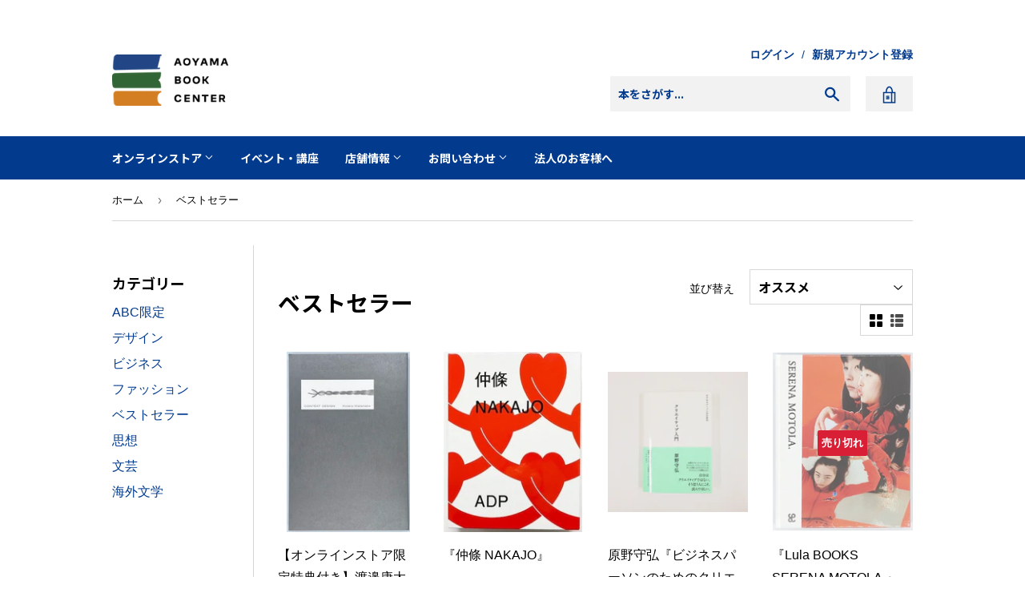

--- FILE ---
content_type: text/html; charset=utf-8
request_url: https://aoyamabc.jp/collections/best
body_size: 21984
content:
<!doctype html>
<html class="no-touch no-js" lang="ja">
<head>
  <!-- Google Tag Manager -->
  <script>(function(w,d,s,l,i){w[l]=w[l]||[];w[l].push({'gtm.start':
  new Date().getTime(),event:'gtm.js'});var f=d.getElementsByTagName(s)[0],
  j=d.createElement(s),dl=l!='dataLayer'?'&l='+l:'';j.async=true;j.src=
  'https://www.googletagmanager.com/gtm.js?id='+i+dl;f.parentNode.insertBefore(j,f);
  })(window,document,'script','dataLayer','GTM-PH25PTXV');</script>
  <!-- End Google Tag Manager -->
  <!-- Google Tag Manager -->
  <script>(function(w,d,s,l,i){w[l]=w[l]||[];w[l].push({'gtm.start':
  new Date().getTime(),event:'gtm.js'});var f=d.getElementsByTagName(s)[0],
  j=d.createElement(s),dl=l!='dataLayer'?'&l='+l:'';j.async=true;j.src=
  'https://www.googletagmanager.com/gtm.js?id='+i+dl;f.parentNode.insertBefore(j,f);
  })(window,document,'script','dataLayer','GTM-WSSZDGQC');</script>
  <!-- End Google Tag Manager -->
  <script>(function(H){H.className=H.className.replace(/\bno-js\b/,'js')})(document.documentElement)</script>
  <!-- Basic page needs ================================================== -->
  <meta charset="utf-8">
  <meta http-equiv="X-UA-Compatible" content="IE=edge,chrome=1">
  <meta name="facebook-domain-verification" content="dik3wdtkmfhfqkzymi93gkprtakr2g" />
  
  <link rel="shortcut icon" href="//aoyamabc.jp/cdn/shop/files/favicon-32x32_50a90de9-e98d-4d99-8da3-af6428355111_32x32.png?v=1622352722" type="image/png" />
  

  <!-- Title and description ================================================== -->
  <title>
  ベストセラー &ndash; 青山ブックセンター本店
  </title>

  

  <link rel="preconnect" href="https://fonts.gstatic.com">
　<link href="https://fonts.googleapis.com/css2?family=Noto+Sans+JP:wght@700&display=swap" rel="stylesheet">

  <!-- Product meta ================================================== -->
  <!-- /snippets/social-meta-tags.liquid -->




<meta property="og:site_name" content="青山ブックセンター本店">
<meta property="og:url" content="https://aoyamabc.jp/collections/best">
<meta property="og:title" content="ベストセラー">
<meta property="og:type" content="product.group">
<meta property="og:description" content="東京の表参道に店舗を構える青山ブックセンターのWEBサイト、オンラインストアです。デザイン・広告・写真・アートなどクリエイティブ系の書籍と、海外文学をはじめとした文芸や人文書が充実。本を通じた学び場としてのスクールも併設しており、著者を招いたイベントも開催しています。">

<meta property="og:image" content="http://aoyamabc.jp/cdn/shop/files/logotype_aec9eb3a-c5eb-4729-9a3e-780fe6cf7b5c_1200x1200.jpg?v=1620808167">
<meta property="og:image:secure_url" content="https://aoyamabc.jp/cdn/shop/files/logotype_aec9eb3a-c5eb-4729-9a3e-780fe6cf7b5c_1200x1200.jpg?v=1620808167">


  <meta name="twitter:site" content="@Aoyama_book">

<meta name="twitter:card" content="summary_large_image">
<meta name="twitter:title" content="ベストセラー">
<meta name="twitter:description" content="東京の表参道に店舗を構える青山ブックセンターのWEBサイト、オンラインストアです。デザイン・広告・写真・アートなどクリエイティブ系の書籍と、海外文学をはじめとした文芸や人文書が充実。本を通じた学び場としてのスクールも併設しており、著者を招いたイベントも開催しています。">


  <meta name="theme-color" content="#023b8e">

  <!-- Helpers ================================================== -->
  <link rel="canonical" href="https://aoyamabc.jp/collections/best">
  <meta name="viewport" content="width=device-width,initial-scale=1">

  

  <!-- CSS ================================================== -->
  <link href="//aoyamabc.jp/cdn/shop/t/17/assets/theme.scss.css?v=152024849673732451331765865046" rel="stylesheet" type="text/css" media="all" />

  <!-- Header hook for plugins ================================================== -->
  <script>window.performance && window.performance.mark && window.performance.mark('shopify.content_for_header.start');</script><meta id="shopify-digital-wallet" name="shopify-digital-wallet" content="/53717958821/digital_wallets/dialog">
<meta name="shopify-checkout-api-token" content="805e205ad59e0659bfafb6440545f0f1">
<link rel="alternate" type="application/atom+xml" title="Feed" href="/collections/best.atom" />
<link rel="alternate" type="application/json+oembed" href="https://aoyamabc.jp/collections/best.oembed">
<script async="async" src="/checkouts/internal/preloads.js?locale=ja-JP"></script>
<link rel="preconnect" href="https://shop.app" crossorigin="anonymous">
<script async="async" src="https://shop.app/checkouts/internal/preloads.js?locale=ja-JP&shop_id=53717958821" crossorigin="anonymous"></script>
<script id="apple-pay-shop-capabilities" type="application/json">{"shopId":53717958821,"countryCode":"JP","currencyCode":"JPY","merchantCapabilities":["supports3DS"],"merchantId":"gid:\/\/shopify\/Shop\/53717958821","merchantName":"青山ブックセンター本店","requiredBillingContactFields":["postalAddress","email","phone"],"requiredShippingContactFields":["postalAddress","email","phone"],"shippingType":"shipping","supportedNetworks":["visa","masterCard","amex","jcb","discover"],"total":{"type":"pending","label":"青山ブックセンター本店","amount":"1.00"},"shopifyPaymentsEnabled":true,"supportsSubscriptions":true}</script>
<script id="shopify-features" type="application/json">{"accessToken":"805e205ad59e0659bfafb6440545f0f1","betas":["rich-media-storefront-analytics"],"domain":"aoyamabc.jp","predictiveSearch":false,"shopId":53717958821,"locale":"ja"}</script>
<script>var Shopify = Shopify || {};
Shopify.shop = "aoyamabc.myshopify.com";
Shopify.locale = "ja";
Shopify.currency = {"active":"JPY","rate":"1.0"};
Shopify.country = "JP";
Shopify.theme = {"name":"ABC Website(20251026updated)","id":155496972541,"schema_name":"Supply","schema_version":"9.2.2","theme_store_id":679,"role":"main"};
Shopify.theme.handle = "null";
Shopify.theme.style = {"id":null,"handle":null};
Shopify.cdnHost = "aoyamabc.jp/cdn";
Shopify.routes = Shopify.routes || {};
Shopify.routes.root = "/";</script>
<script type="module">!function(o){(o.Shopify=o.Shopify||{}).modules=!0}(window);</script>
<script>!function(o){function n(){var o=[];function n(){o.push(Array.prototype.slice.apply(arguments))}return n.q=o,n}var t=o.Shopify=o.Shopify||{};t.loadFeatures=n(),t.autoloadFeatures=n()}(window);</script>
<script>
  window.ShopifyPay = window.ShopifyPay || {};
  window.ShopifyPay.apiHost = "shop.app\/pay";
  window.ShopifyPay.redirectState = null;
</script>
<script id="shop-js-analytics" type="application/json">{"pageType":"collection"}</script>
<script defer="defer" async type="module" src="//aoyamabc.jp/cdn/shopifycloud/shop-js/modules/v2/client.init-shop-cart-sync_0MstufBG.ja.esm.js"></script>
<script defer="defer" async type="module" src="//aoyamabc.jp/cdn/shopifycloud/shop-js/modules/v2/chunk.common_jll-23Z1.esm.js"></script>
<script defer="defer" async type="module" src="//aoyamabc.jp/cdn/shopifycloud/shop-js/modules/v2/chunk.modal_HXih6-AF.esm.js"></script>
<script type="module">
  await import("//aoyamabc.jp/cdn/shopifycloud/shop-js/modules/v2/client.init-shop-cart-sync_0MstufBG.ja.esm.js");
await import("//aoyamabc.jp/cdn/shopifycloud/shop-js/modules/v2/chunk.common_jll-23Z1.esm.js");
await import("//aoyamabc.jp/cdn/shopifycloud/shop-js/modules/v2/chunk.modal_HXih6-AF.esm.js");

  window.Shopify.SignInWithShop?.initShopCartSync?.({"fedCMEnabled":true,"windoidEnabled":true});

</script>
<script>
  window.Shopify = window.Shopify || {};
  if (!window.Shopify.featureAssets) window.Shopify.featureAssets = {};
  window.Shopify.featureAssets['shop-js'] = {"shop-cart-sync":["modules/v2/client.shop-cart-sync_DN7iwvRY.ja.esm.js","modules/v2/chunk.common_jll-23Z1.esm.js","modules/v2/chunk.modal_HXih6-AF.esm.js"],"init-fed-cm":["modules/v2/client.init-fed-cm_DmZOWWut.ja.esm.js","modules/v2/chunk.common_jll-23Z1.esm.js","modules/v2/chunk.modal_HXih6-AF.esm.js"],"shop-cash-offers":["modules/v2/client.shop-cash-offers_HFfvn_Gz.ja.esm.js","modules/v2/chunk.common_jll-23Z1.esm.js","modules/v2/chunk.modal_HXih6-AF.esm.js"],"shop-login-button":["modules/v2/client.shop-login-button_BVN3pvk0.ja.esm.js","modules/v2/chunk.common_jll-23Z1.esm.js","modules/v2/chunk.modal_HXih6-AF.esm.js"],"pay-button":["modules/v2/client.pay-button_CyS_4GVi.ja.esm.js","modules/v2/chunk.common_jll-23Z1.esm.js","modules/v2/chunk.modal_HXih6-AF.esm.js"],"shop-button":["modules/v2/client.shop-button_zh22db91.ja.esm.js","modules/v2/chunk.common_jll-23Z1.esm.js","modules/v2/chunk.modal_HXih6-AF.esm.js"],"avatar":["modules/v2/client.avatar_BTnouDA3.ja.esm.js"],"init-windoid":["modules/v2/client.init-windoid_BlVJIuJ5.ja.esm.js","modules/v2/chunk.common_jll-23Z1.esm.js","modules/v2/chunk.modal_HXih6-AF.esm.js"],"init-shop-for-new-customer-accounts":["modules/v2/client.init-shop-for-new-customer-accounts_BqzwtUK7.ja.esm.js","modules/v2/client.shop-login-button_BVN3pvk0.ja.esm.js","modules/v2/chunk.common_jll-23Z1.esm.js","modules/v2/chunk.modal_HXih6-AF.esm.js"],"init-shop-email-lookup-coordinator":["modules/v2/client.init-shop-email-lookup-coordinator_DKDv3hKi.ja.esm.js","modules/v2/chunk.common_jll-23Z1.esm.js","modules/v2/chunk.modal_HXih6-AF.esm.js"],"init-shop-cart-sync":["modules/v2/client.init-shop-cart-sync_0MstufBG.ja.esm.js","modules/v2/chunk.common_jll-23Z1.esm.js","modules/v2/chunk.modal_HXih6-AF.esm.js"],"shop-toast-manager":["modules/v2/client.shop-toast-manager_BkVvTGW3.ja.esm.js","modules/v2/chunk.common_jll-23Z1.esm.js","modules/v2/chunk.modal_HXih6-AF.esm.js"],"init-customer-accounts":["modules/v2/client.init-customer-accounts_CZbUHFPX.ja.esm.js","modules/v2/client.shop-login-button_BVN3pvk0.ja.esm.js","modules/v2/chunk.common_jll-23Z1.esm.js","modules/v2/chunk.modal_HXih6-AF.esm.js"],"init-customer-accounts-sign-up":["modules/v2/client.init-customer-accounts-sign-up_C0QA8nCd.ja.esm.js","modules/v2/client.shop-login-button_BVN3pvk0.ja.esm.js","modules/v2/chunk.common_jll-23Z1.esm.js","modules/v2/chunk.modal_HXih6-AF.esm.js"],"shop-follow-button":["modules/v2/client.shop-follow-button_CSkbpFfm.ja.esm.js","modules/v2/chunk.common_jll-23Z1.esm.js","modules/v2/chunk.modal_HXih6-AF.esm.js"],"checkout-modal":["modules/v2/client.checkout-modal_rYdHFJTE.ja.esm.js","modules/v2/chunk.common_jll-23Z1.esm.js","modules/v2/chunk.modal_HXih6-AF.esm.js"],"shop-login":["modules/v2/client.shop-login_DeXIozZF.ja.esm.js","modules/v2/chunk.common_jll-23Z1.esm.js","modules/v2/chunk.modal_HXih6-AF.esm.js"],"lead-capture":["modules/v2/client.lead-capture_DGEoeVgo.ja.esm.js","modules/v2/chunk.common_jll-23Z1.esm.js","modules/v2/chunk.modal_HXih6-AF.esm.js"],"payment-terms":["modules/v2/client.payment-terms_BXPcfuME.ja.esm.js","modules/v2/chunk.common_jll-23Z1.esm.js","modules/v2/chunk.modal_HXih6-AF.esm.js"]};
</script>
<script id="__st">var __st={"a":53717958821,"offset":32400,"reqid":"35fdca50-a202-4971-be33-660598f481eb-1769516031","pageurl":"aoyamabc.jp\/collections\/best","u":"ce0abf22c895","p":"collection","rtyp":"collection","rid":261869699237};</script>
<script>window.ShopifyPaypalV4VisibilityTracking = true;</script>
<script id="captcha-bootstrap">!function(){'use strict';const t='contact',e='account',n='new_comment',o=[[t,t],['blogs',n],['comments',n],[t,'customer']],c=[[e,'customer_login'],[e,'guest_login'],[e,'recover_customer_password'],[e,'create_customer']],r=t=>t.map((([t,e])=>`form[action*='/${t}']:not([data-nocaptcha='true']) input[name='form_type'][value='${e}']`)).join(','),a=t=>()=>t?[...document.querySelectorAll(t)].map((t=>t.form)):[];function s(){const t=[...o],e=r(t);return a(e)}const i='password',u='form_key',d=['recaptcha-v3-token','g-recaptcha-response','h-captcha-response',i],f=()=>{try{return window.sessionStorage}catch{return}},m='__shopify_v',_=t=>t.elements[u];function p(t,e,n=!1){try{const o=window.sessionStorage,c=JSON.parse(o.getItem(e)),{data:r}=function(t){const{data:e,action:n}=t;return t[m]||n?{data:e,action:n}:{data:t,action:n}}(c);for(const[e,n]of Object.entries(r))t.elements[e]&&(t.elements[e].value=n);n&&o.removeItem(e)}catch(o){console.error('form repopulation failed',{error:o})}}const l='form_type',E='cptcha';function T(t){t.dataset[E]=!0}const w=window,h=w.document,L='Shopify',v='ce_forms',y='captcha';let A=!1;((t,e)=>{const n=(g='f06e6c50-85a8-45c8-87d0-21a2b65856fe',I='https://cdn.shopify.com/shopifycloud/storefront-forms-hcaptcha/ce_storefront_forms_captcha_hcaptcha.v1.5.2.iife.js',D={infoText:'hCaptchaによる保護',privacyText:'プライバシー',termsText:'利用規約'},(t,e,n)=>{const o=w[L][v],c=o.bindForm;if(c)return c(t,g,e,D).then(n);var r;o.q.push([[t,g,e,D],n]),r=I,A||(h.body.append(Object.assign(h.createElement('script'),{id:'captcha-provider',async:!0,src:r})),A=!0)});var g,I,D;w[L]=w[L]||{},w[L][v]=w[L][v]||{},w[L][v].q=[],w[L][y]=w[L][y]||{},w[L][y].protect=function(t,e){n(t,void 0,e),T(t)},Object.freeze(w[L][y]),function(t,e,n,w,h,L){const[v,y,A,g]=function(t,e,n){const i=e?o:[],u=t?c:[],d=[...i,...u],f=r(d),m=r(i),_=r(d.filter((([t,e])=>n.includes(e))));return[a(f),a(m),a(_),s()]}(w,h,L),I=t=>{const e=t.target;return e instanceof HTMLFormElement?e:e&&e.form},D=t=>v().includes(t);t.addEventListener('submit',(t=>{const e=I(t);if(!e)return;const n=D(e)&&!e.dataset.hcaptchaBound&&!e.dataset.recaptchaBound,o=_(e),c=g().includes(e)&&(!o||!o.value);(n||c)&&t.preventDefault(),c&&!n&&(function(t){try{if(!f())return;!function(t){const e=f();if(!e)return;const n=_(t);if(!n)return;const o=n.value;o&&e.removeItem(o)}(t);const e=Array.from(Array(32),(()=>Math.random().toString(36)[2])).join('');!function(t,e){_(t)||t.append(Object.assign(document.createElement('input'),{type:'hidden',name:u})),t.elements[u].value=e}(t,e),function(t,e){const n=f();if(!n)return;const o=[...t.querySelectorAll(`input[type='${i}']`)].map((({name:t})=>t)),c=[...d,...o],r={};for(const[a,s]of new FormData(t).entries())c.includes(a)||(r[a]=s);n.setItem(e,JSON.stringify({[m]:1,action:t.action,data:r}))}(t,e)}catch(e){console.error('failed to persist form',e)}}(e),e.submit())}));const S=(t,e)=>{t&&!t.dataset[E]&&(n(t,e.some((e=>e===t))),T(t))};for(const o of['focusin','change'])t.addEventListener(o,(t=>{const e=I(t);D(e)&&S(e,y())}));const B=e.get('form_key'),M=e.get(l),P=B&&M;t.addEventListener('DOMContentLoaded',(()=>{const t=y();if(P)for(const e of t)e.elements[l].value===M&&p(e,B);[...new Set([...A(),...v().filter((t=>'true'===t.dataset.shopifyCaptcha))])].forEach((e=>S(e,t)))}))}(h,new URLSearchParams(w.location.search),n,t,e,['guest_login'])})(!0,!0)}();</script>
<script integrity="sha256-4kQ18oKyAcykRKYeNunJcIwy7WH5gtpwJnB7kiuLZ1E=" data-source-attribution="shopify.loadfeatures" defer="defer" src="//aoyamabc.jp/cdn/shopifycloud/storefront/assets/storefront/load_feature-a0a9edcb.js" crossorigin="anonymous"></script>
<script crossorigin="anonymous" defer="defer" src="//aoyamabc.jp/cdn/shopifycloud/storefront/assets/shopify_pay/storefront-65b4c6d7.js?v=20250812"></script>
<script data-source-attribution="shopify.dynamic_checkout.dynamic.init">var Shopify=Shopify||{};Shopify.PaymentButton=Shopify.PaymentButton||{isStorefrontPortableWallets:!0,init:function(){window.Shopify.PaymentButton.init=function(){};var t=document.createElement("script");t.src="https://aoyamabc.jp/cdn/shopifycloud/portable-wallets/latest/portable-wallets.ja.js",t.type="module",document.head.appendChild(t)}};
</script>
<script data-source-attribution="shopify.dynamic_checkout.buyer_consent">
  function portableWalletsHideBuyerConsent(e){var t=document.getElementById("shopify-buyer-consent"),n=document.getElementById("shopify-subscription-policy-button");t&&n&&(t.classList.add("hidden"),t.setAttribute("aria-hidden","true"),n.removeEventListener("click",e))}function portableWalletsShowBuyerConsent(e){var t=document.getElementById("shopify-buyer-consent"),n=document.getElementById("shopify-subscription-policy-button");t&&n&&(t.classList.remove("hidden"),t.removeAttribute("aria-hidden"),n.addEventListener("click",e))}window.Shopify?.PaymentButton&&(window.Shopify.PaymentButton.hideBuyerConsent=portableWalletsHideBuyerConsent,window.Shopify.PaymentButton.showBuyerConsent=portableWalletsShowBuyerConsent);
</script>
<script data-source-attribution="shopify.dynamic_checkout.cart.bootstrap">document.addEventListener("DOMContentLoaded",(function(){function t(){return document.querySelector("shopify-accelerated-checkout-cart, shopify-accelerated-checkout")}if(t())Shopify.PaymentButton.init();else{new MutationObserver((function(e,n){t()&&(Shopify.PaymentButton.init(),n.disconnect())})).observe(document.body,{childList:!0,subtree:!0})}}));
</script>
<link id="shopify-accelerated-checkout-styles" rel="stylesheet" media="screen" href="https://aoyamabc.jp/cdn/shopifycloud/portable-wallets/latest/accelerated-checkout-backwards-compat.css" crossorigin="anonymous">
<style id="shopify-accelerated-checkout-cart">
        #shopify-buyer-consent {
  margin-top: 1em;
  display: inline-block;
  width: 100%;
}

#shopify-buyer-consent.hidden {
  display: none;
}

#shopify-subscription-policy-button {
  background: none;
  border: none;
  padding: 0;
  text-decoration: underline;
  font-size: inherit;
  cursor: pointer;
}

#shopify-subscription-policy-button::before {
  box-shadow: none;
}

      </style>

<script>window.performance && window.performance.mark && window.performance.mark('shopify.content_for_header.end');</script>

  
  

  <script src="//aoyamabc.jp/cdn/shop/t/17/assets/jquery-2.2.3.min.js?v=58211863146907186831761442406" type="text/javascript"></script>

  <script src="//aoyamabc.jp/cdn/shop/t/17/assets/lazysizes.min.js?v=8147953233334221341761442406" async="async"></script>
  <script src="//aoyamabc.jp/cdn/shop/t/17/assets/vendor.js?v=106177282645720727331761442406" defer="defer"></script>
  <script src="//aoyamabc.jp/cdn/shop/t/17/assets/theme.js?v=65887116756731037421761442406" defer="defer"></script>

  <script src="//aoyamabc.jp/cdn/shop/t/17/assets/custom.js?v=152481849106945880761761442406" defer="defer"></script>

<link href="https://monorail-edge.shopifysvc.com" rel="dns-prefetch">
<script>(function(){if ("sendBeacon" in navigator && "performance" in window) {try {var session_token_from_headers = performance.getEntriesByType('navigation')[0].serverTiming.find(x => x.name == '_s').description;} catch {var session_token_from_headers = undefined;}var session_cookie_matches = document.cookie.match(/_shopify_s=([^;]*)/);var session_token_from_cookie = session_cookie_matches && session_cookie_matches.length === 2 ? session_cookie_matches[1] : "";var session_token = session_token_from_headers || session_token_from_cookie || "";function handle_abandonment_event(e) {var entries = performance.getEntries().filter(function(entry) {return /monorail-edge.shopifysvc.com/.test(entry.name);});if (!window.abandonment_tracked && entries.length === 0) {window.abandonment_tracked = true;var currentMs = Date.now();var navigation_start = performance.timing.navigationStart;var payload = {shop_id: 53717958821,url: window.location.href,navigation_start,duration: currentMs - navigation_start,session_token,page_type: "collection"};window.navigator.sendBeacon("https://monorail-edge.shopifysvc.com/v1/produce", JSON.stringify({schema_id: "online_store_buyer_site_abandonment/1.1",payload: payload,metadata: {event_created_at_ms: currentMs,event_sent_at_ms: currentMs}}));}}window.addEventListener('pagehide', handle_abandonment_event);}}());</script>
<script id="web-pixels-manager-setup">(function e(e,d,r,n,o){if(void 0===o&&(o={}),!Boolean(null===(a=null===(i=window.Shopify)||void 0===i?void 0:i.analytics)||void 0===a?void 0:a.replayQueue)){var i,a;window.Shopify=window.Shopify||{};var t=window.Shopify;t.analytics=t.analytics||{};var s=t.analytics;s.replayQueue=[],s.publish=function(e,d,r){return s.replayQueue.push([e,d,r]),!0};try{self.performance.mark("wpm:start")}catch(e){}var l=function(){var e={modern:/Edge?\/(1{2}[4-9]|1[2-9]\d|[2-9]\d{2}|\d{4,})\.\d+(\.\d+|)|Firefox\/(1{2}[4-9]|1[2-9]\d|[2-9]\d{2}|\d{4,})\.\d+(\.\d+|)|Chrom(ium|e)\/(9{2}|\d{3,})\.\d+(\.\d+|)|(Maci|X1{2}).+ Version\/(15\.\d+|(1[6-9]|[2-9]\d|\d{3,})\.\d+)([,.]\d+|)( \(\w+\)|)( Mobile\/\w+|) Safari\/|Chrome.+OPR\/(9{2}|\d{3,})\.\d+\.\d+|(CPU[ +]OS|iPhone[ +]OS|CPU[ +]iPhone|CPU IPhone OS|CPU iPad OS)[ +]+(15[._]\d+|(1[6-9]|[2-9]\d|\d{3,})[._]\d+)([._]\d+|)|Android:?[ /-](13[3-9]|1[4-9]\d|[2-9]\d{2}|\d{4,})(\.\d+|)(\.\d+|)|Android.+Firefox\/(13[5-9]|1[4-9]\d|[2-9]\d{2}|\d{4,})\.\d+(\.\d+|)|Android.+Chrom(ium|e)\/(13[3-9]|1[4-9]\d|[2-9]\d{2}|\d{4,})\.\d+(\.\d+|)|SamsungBrowser\/([2-9]\d|\d{3,})\.\d+/,legacy:/Edge?\/(1[6-9]|[2-9]\d|\d{3,})\.\d+(\.\d+|)|Firefox\/(5[4-9]|[6-9]\d|\d{3,})\.\d+(\.\d+|)|Chrom(ium|e)\/(5[1-9]|[6-9]\d|\d{3,})\.\d+(\.\d+|)([\d.]+$|.*Safari\/(?![\d.]+ Edge\/[\d.]+$))|(Maci|X1{2}).+ Version\/(10\.\d+|(1[1-9]|[2-9]\d|\d{3,})\.\d+)([,.]\d+|)( \(\w+\)|)( Mobile\/\w+|) Safari\/|Chrome.+OPR\/(3[89]|[4-9]\d|\d{3,})\.\d+\.\d+|(CPU[ +]OS|iPhone[ +]OS|CPU[ +]iPhone|CPU IPhone OS|CPU iPad OS)[ +]+(10[._]\d+|(1[1-9]|[2-9]\d|\d{3,})[._]\d+)([._]\d+|)|Android:?[ /-](13[3-9]|1[4-9]\d|[2-9]\d{2}|\d{4,})(\.\d+|)(\.\d+|)|Mobile Safari.+OPR\/([89]\d|\d{3,})\.\d+\.\d+|Android.+Firefox\/(13[5-9]|1[4-9]\d|[2-9]\d{2}|\d{4,})\.\d+(\.\d+|)|Android.+Chrom(ium|e)\/(13[3-9]|1[4-9]\d|[2-9]\d{2}|\d{4,})\.\d+(\.\d+|)|Android.+(UC? ?Browser|UCWEB|U3)[ /]?(15\.([5-9]|\d{2,})|(1[6-9]|[2-9]\d|\d{3,})\.\d+)\.\d+|SamsungBrowser\/(5\.\d+|([6-9]|\d{2,})\.\d+)|Android.+MQ{2}Browser\/(14(\.(9|\d{2,})|)|(1[5-9]|[2-9]\d|\d{3,})(\.\d+|))(\.\d+|)|K[Aa][Ii]OS\/(3\.\d+|([4-9]|\d{2,})\.\d+)(\.\d+|)/},d=e.modern,r=e.legacy,n=navigator.userAgent;return n.match(d)?"modern":n.match(r)?"legacy":"unknown"}(),u="modern"===l?"modern":"legacy",c=(null!=n?n:{modern:"",legacy:""})[u],f=function(e){return[e.baseUrl,"/wpm","/b",e.hashVersion,"modern"===e.buildTarget?"m":"l",".js"].join("")}({baseUrl:d,hashVersion:r,buildTarget:u}),m=function(e){var d=e.version,r=e.bundleTarget,n=e.surface,o=e.pageUrl,i=e.monorailEndpoint;return{emit:function(e){var a=e.status,t=e.errorMsg,s=(new Date).getTime(),l=JSON.stringify({metadata:{event_sent_at_ms:s},events:[{schema_id:"web_pixels_manager_load/3.1",payload:{version:d,bundle_target:r,page_url:o,status:a,surface:n,error_msg:t},metadata:{event_created_at_ms:s}}]});if(!i)return console&&console.warn&&console.warn("[Web Pixels Manager] No Monorail endpoint provided, skipping logging."),!1;try{return self.navigator.sendBeacon.bind(self.navigator)(i,l)}catch(e){}var u=new XMLHttpRequest;try{return u.open("POST",i,!0),u.setRequestHeader("Content-Type","text/plain"),u.send(l),!0}catch(e){return console&&console.warn&&console.warn("[Web Pixels Manager] Got an unhandled error while logging to Monorail."),!1}}}}({version:r,bundleTarget:l,surface:e.surface,pageUrl:self.location.href,monorailEndpoint:e.monorailEndpoint});try{o.browserTarget=l,function(e){var d=e.src,r=e.async,n=void 0===r||r,o=e.onload,i=e.onerror,a=e.sri,t=e.scriptDataAttributes,s=void 0===t?{}:t,l=document.createElement("script"),u=document.querySelector("head"),c=document.querySelector("body");if(l.async=n,l.src=d,a&&(l.integrity=a,l.crossOrigin="anonymous"),s)for(var f in s)if(Object.prototype.hasOwnProperty.call(s,f))try{l.dataset[f]=s[f]}catch(e){}if(o&&l.addEventListener("load",o),i&&l.addEventListener("error",i),u)u.appendChild(l);else{if(!c)throw new Error("Did not find a head or body element to append the script");c.appendChild(l)}}({src:f,async:!0,onload:function(){if(!function(){var e,d;return Boolean(null===(d=null===(e=window.Shopify)||void 0===e?void 0:e.analytics)||void 0===d?void 0:d.initialized)}()){var d=window.webPixelsManager.init(e)||void 0;if(d){var r=window.Shopify.analytics;r.replayQueue.forEach((function(e){var r=e[0],n=e[1],o=e[2];d.publishCustomEvent(r,n,o)})),r.replayQueue=[],r.publish=d.publishCustomEvent,r.visitor=d.visitor,r.initialized=!0}}},onerror:function(){return m.emit({status:"failed",errorMsg:"".concat(f," has failed to load")})},sri:function(e){var d=/^sha384-[A-Za-z0-9+/=]+$/;return"string"==typeof e&&d.test(e)}(c)?c:"",scriptDataAttributes:o}),m.emit({status:"loading"})}catch(e){m.emit({status:"failed",errorMsg:(null==e?void 0:e.message)||"Unknown error"})}}})({shopId: 53717958821,storefrontBaseUrl: "https://aoyamabc.jp",extensionsBaseUrl: "https://extensions.shopifycdn.com/cdn/shopifycloud/web-pixels-manager",monorailEndpoint: "https://monorail-edge.shopifysvc.com/unstable/produce_batch",surface: "storefront-renderer",enabledBetaFlags: ["2dca8a86"],webPixelsConfigList: [{"id":"shopify-app-pixel","configuration":"{}","eventPayloadVersion":"v1","runtimeContext":"STRICT","scriptVersion":"0450","apiClientId":"shopify-pixel","type":"APP","privacyPurposes":["ANALYTICS","MARKETING"]},{"id":"shopify-custom-pixel","eventPayloadVersion":"v1","runtimeContext":"LAX","scriptVersion":"0450","apiClientId":"shopify-pixel","type":"CUSTOM","privacyPurposes":["ANALYTICS","MARKETING"]}],isMerchantRequest: false,initData: {"shop":{"name":"青山ブックセンター本店","paymentSettings":{"currencyCode":"JPY"},"myshopifyDomain":"aoyamabc.myshopify.com","countryCode":"JP","storefrontUrl":"https:\/\/aoyamabc.jp"},"customer":null,"cart":null,"checkout":null,"productVariants":[],"purchasingCompany":null},},"https://aoyamabc.jp/cdn","fcfee988w5aeb613cpc8e4bc33m6693e112",{"modern":"","legacy":""},{"shopId":"53717958821","storefrontBaseUrl":"https:\/\/aoyamabc.jp","extensionBaseUrl":"https:\/\/extensions.shopifycdn.com\/cdn\/shopifycloud\/web-pixels-manager","surface":"storefront-renderer","enabledBetaFlags":"[\"2dca8a86\"]","isMerchantRequest":"false","hashVersion":"fcfee988w5aeb613cpc8e4bc33m6693e112","publish":"custom","events":"[[\"page_viewed\",{}],[\"collection_viewed\",{\"collection\":{\"id\":\"261869699237\",\"title\":\"ベストセラー\",\"productVariants\":[{\"price\":{\"amount\":2750.0,\"currencyCode\":\"JPY\"},\"product\":{\"title\":\"【オンラインストア限定特典付き】渡邉康太郎『CONTEXT DESIGN』通常版\",\"vendor\":\"青山ブックセンター本店\",\"id\":\"6557351084197\",\"untranslatedTitle\":\"【オンラインストア限定特典付き】渡邉康太郎『CONTEXT DESIGN』通常版\",\"url\":\"\/products\/context-design\",\"type\":\"デザイン\"},\"id\":\"39321984565413\",\"image\":{\"src\":\"\/\/aoyamabc.jp\/cdn\/shop\/products\/80A2D174-B82B-4A3E-BAC3-63047553E55A.jpg?v=1631949402\"},\"sku\":\"\",\"title\":\"Default Title\",\"untranslatedTitle\":\"Default Title\"},{\"price\":{\"amount\":9350.0,\"currencyCode\":\"JPY\"},\"product\":{\"title\":\"『仲條 NAKAJO』\",\"vendor\":\"青山ブックセンター本店\",\"id\":\"6557344661669\",\"untranslatedTitle\":\"『仲條 NAKAJO』\",\"url\":\"\/products\/nakajo\",\"type\":\"デザイン\"},\"id\":\"39321961922725\",\"image\":{\"src\":\"\/\/aoyamabc.jp\/cdn\/shop\/products\/65cfa9d220721bb04e53_720x_49f65b85-ab27-4328-b375-1f399594084b.png?v=1636006996\"},\"sku\":\"\",\"title\":\"Default Title\",\"untranslatedTitle\":\"Default Title\"},{\"price\":{\"amount\":1738.0,\"currencyCode\":\"JPY\"},\"product\":{\"title\":\"原野守弘『ビジネスパーソンのためのクリエイティブ入門』\",\"vendor\":\"青山ブックセンター本店\",\"id\":\"6739888636069\",\"untranslatedTitle\":\"原野守弘『ビジネスパーソンのためのクリエイティブ入門』\",\"url\":\"\/products\/%E5%8E%9F%E9%87%8E%E5%AE%88%E5%BC%98-%E3%83%93%E3%82%B8%E3%83%8D%E3%82%B9%E3%83%91%E3%83%BC%E3%82%BD%E3%83%B3%E3%81%AE%E3%81%9F%E3%82%81%E3%81%AE%E3%82%AF%E3%83%AA%E3%82%A8%E3%82%A4%E3%83%86%E3%82%A3%E3%83%96%E5%85%A5%E9%96%80\",\"type\":\"ビジネス\"},\"id\":\"39859859226789\",\"image\":{\"src\":\"\/\/aoyamabc.jp\/cdn\/shop\/products\/6bc15f4b2937b3a89b9e.jpg?v=1620636248\"},\"sku\":\"\",\"title\":\"Default Title\",\"untranslatedTitle\":\"Default Title\"},{\"price\":{\"amount\":6050.0,\"currencyCode\":\"JPY\"},\"product\":{\"title\":\"『Lula BOOKS SERENA MOTOLA.』\",\"vendor\":\"青山ブックセンター本店\",\"id\":\"7351923704061\",\"untranslatedTitle\":\"『Lula BOOKS SERENA MOTOLA.』\",\"url\":\"\/products\/lulabooks-serenamotola\",\"type\":\"ファッション\"},\"id\":\"41958451577085\",\"image\":{\"src\":\"\/\/aoyamabc.jp\/cdn\/shop\/products\/se.jpg?v=1635401655\"},\"sku\":\"\",\"title\":\"Default Title\",\"untranslatedTitle\":\"Default Title\"},{\"price\":{\"amount\":7700.0,\"currencyCode\":\"JPY\"},\"product\":{\"title\":\"UDA『kesho:化粧』\",\"vendor\":\"青山ブックセンター本店\",\"id\":\"6788082991269\",\"untranslatedTitle\":\"UDA『kesho:化粧』\",\"url\":\"\/products\/uda-kesho\",\"type\":\"ファッション\"},\"id\":\"39985392615589\",\"image\":{\"src\":\"\/\/aoyamabc.jp\/cdn\/shop\/products\/ke.jpg?v=1622198136\"},\"sku\":\"\",\"title\":\"Default Title\",\"untranslatedTitle\":\"Default Title\"},{\"price\":{\"amount\":2420.0,\"currencyCode\":\"JPY\"},\"product\":{\"title\":\"ルシア・ベルリン『掃除婦のための手引き書』\",\"vendor\":\"青山ブックセンター本店\",\"id\":\"6726678872229\",\"untranslatedTitle\":\"ルシア・ベルリン『掃除婦のための手引き書』\",\"url\":\"\/products\/a-manual-for-cleaning-women\",\"type\":\"文芸\"},\"id\":\"39813775163557\",\"image\":{\"src\":\"\/\/aoyamabc.jp\/cdn\/shop\/products\/cd54413103667dc957fc6be9000657b5.jpg?v=1641796369\"},\"sku\":\"\",\"title\":\"Default Title\",\"untranslatedTitle\":\"Default Title\"}]}}]]"});</script><script>
  window.ShopifyAnalytics = window.ShopifyAnalytics || {};
  window.ShopifyAnalytics.meta = window.ShopifyAnalytics.meta || {};
  window.ShopifyAnalytics.meta.currency = 'JPY';
  var meta = {"products":[{"id":6557351084197,"gid":"gid:\/\/shopify\/Product\/6557351084197","vendor":"青山ブックセンター本店","type":"デザイン","handle":"context-design","variants":[{"id":39321984565413,"price":275000,"name":"【オンラインストア限定特典付き】渡邉康太郎『CONTEXT DESIGN』通常版","public_title":null,"sku":""}],"remote":false},{"id":6557344661669,"gid":"gid:\/\/shopify\/Product\/6557344661669","vendor":"青山ブックセンター本店","type":"デザイン","handle":"nakajo","variants":[{"id":39321961922725,"price":935000,"name":"『仲條 NAKAJO』","public_title":null,"sku":""}],"remote":false},{"id":6739888636069,"gid":"gid:\/\/shopify\/Product\/6739888636069","vendor":"青山ブックセンター本店","type":"ビジネス","handle":"原野守弘-ビジネスパーソンのためのクリエイティブ入門","variants":[{"id":39859859226789,"price":173800,"name":"原野守弘『ビジネスパーソンのためのクリエイティブ入門』","public_title":null,"sku":""}],"remote":false},{"id":7351923704061,"gid":"gid:\/\/shopify\/Product\/7351923704061","vendor":"青山ブックセンター本店","type":"ファッション","handle":"lulabooks-serenamotola","variants":[{"id":41958451577085,"price":605000,"name":"『Lula BOOKS SERENA MOTOLA.』","public_title":null,"sku":""}],"remote":false},{"id":6788082991269,"gid":"gid:\/\/shopify\/Product\/6788082991269","vendor":"青山ブックセンター本店","type":"ファッション","handle":"uda-kesho","variants":[{"id":39985392615589,"price":770000,"name":"UDA『kesho:化粧』","public_title":null,"sku":""}],"remote":false},{"id":6726678872229,"gid":"gid:\/\/shopify\/Product\/6726678872229","vendor":"青山ブックセンター本店","type":"文芸","handle":"a-manual-for-cleaning-women","variants":[{"id":39813775163557,"price":242000,"name":"ルシア・ベルリン『掃除婦のための手引き書』","public_title":null,"sku":""}],"remote":false}],"page":{"pageType":"collection","resourceType":"collection","resourceId":261869699237,"requestId":"35fdca50-a202-4971-be33-660598f481eb-1769516031"}};
  for (var attr in meta) {
    window.ShopifyAnalytics.meta[attr] = meta[attr];
  }
</script>
<script class="analytics">
  (function () {
    var customDocumentWrite = function(content) {
      var jquery = null;

      if (window.jQuery) {
        jquery = window.jQuery;
      } else if (window.Checkout && window.Checkout.$) {
        jquery = window.Checkout.$;
      }

      if (jquery) {
        jquery('body').append(content);
      }
    };

    var hasLoggedConversion = function(token) {
      if (token) {
        return document.cookie.indexOf('loggedConversion=' + token) !== -1;
      }
      return false;
    }

    var setCookieIfConversion = function(token) {
      if (token) {
        var twoMonthsFromNow = new Date(Date.now());
        twoMonthsFromNow.setMonth(twoMonthsFromNow.getMonth() + 2);

        document.cookie = 'loggedConversion=' + token + '; expires=' + twoMonthsFromNow;
      }
    }

    var trekkie = window.ShopifyAnalytics.lib = window.trekkie = window.trekkie || [];
    if (trekkie.integrations) {
      return;
    }
    trekkie.methods = [
      'identify',
      'page',
      'ready',
      'track',
      'trackForm',
      'trackLink'
    ];
    trekkie.factory = function(method) {
      return function() {
        var args = Array.prototype.slice.call(arguments);
        args.unshift(method);
        trekkie.push(args);
        return trekkie;
      };
    };
    for (var i = 0; i < trekkie.methods.length; i++) {
      var key = trekkie.methods[i];
      trekkie[key] = trekkie.factory(key);
    }
    trekkie.load = function(config) {
      trekkie.config = config || {};
      trekkie.config.initialDocumentCookie = document.cookie;
      var first = document.getElementsByTagName('script')[0];
      var script = document.createElement('script');
      script.type = 'text/javascript';
      script.onerror = function(e) {
        var scriptFallback = document.createElement('script');
        scriptFallback.type = 'text/javascript';
        scriptFallback.onerror = function(error) {
                var Monorail = {
      produce: function produce(monorailDomain, schemaId, payload) {
        var currentMs = new Date().getTime();
        var event = {
          schema_id: schemaId,
          payload: payload,
          metadata: {
            event_created_at_ms: currentMs,
            event_sent_at_ms: currentMs
          }
        };
        return Monorail.sendRequest("https://" + monorailDomain + "/v1/produce", JSON.stringify(event));
      },
      sendRequest: function sendRequest(endpointUrl, payload) {
        // Try the sendBeacon API
        if (window && window.navigator && typeof window.navigator.sendBeacon === 'function' && typeof window.Blob === 'function' && !Monorail.isIos12()) {
          var blobData = new window.Blob([payload], {
            type: 'text/plain'
          });

          if (window.navigator.sendBeacon(endpointUrl, blobData)) {
            return true;
          } // sendBeacon was not successful

        } // XHR beacon

        var xhr = new XMLHttpRequest();

        try {
          xhr.open('POST', endpointUrl);
          xhr.setRequestHeader('Content-Type', 'text/plain');
          xhr.send(payload);
        } catch (e) {
          console.log(e);
        }

        return false;
      },
      isIos12: function isIos12() {
        return window.navigator.userAgent.lastIndexOf('iPhone; CPU iPhone OS 12_') !== -1 || window.navigator.userAgent.lastIndexOf('iPad; CPU OS 12_') !== -1;
      }
    };
    Monorail.produce('monorail-edge.shopifysvc.com',
      'trekkie_storefront_load_errors/1.1',
      {shop_id: 53717958821,
      theme_id: 155496972541,
      app_name: "storefront",
      context_url: window.location.href,
      source_url: "//aoyamabc.jp/cdn/s/trekkie.storefront.a804e9514e4efded663580eddd6991fcc12b5451.min.js"});

        };
        scriptFallback.async = true;
        scriptFallback.src = '//aoyamabc.jp/cdn/s/trekkie.storefront.a804e9514e4efded663580eddd6991fcc12b5451.min.js';
        first.parentNode.insertBefore(scriptFallback, first);
      };
      script.async = true;
      script.src = '//aoyamabc.jp/cdn/s/trekkie.storefront.a804e9514e4efded663580eddd6991fcc12b5451.min.js';
      first.parentNode.insertBefore(script, first);
    };
    trekkie.load(
      {"Trekkie":{"appName":"storefront","development":false,"defaultAttributes":{"shopId":53717958821,"isMerchantRequest":null,"themeId":155496972541,"themeCityHash":"2838598757691523358","contentLanguage":"ja","currency":"JPY","eventMetadataId":"d29f92a6-93f1-4c78-8a9d-b51248f1b910"},"isServerSideCookieWritingEnabled":true,"monorailRegion":"shop_domain","enabledBetaFlags":["65f19447"]},"Session Attribution":{},"S2S":{"facebookCapiEnabled":false,"source":"trekkie-storefront-renderer","apiClientId":580111}}
    );

    var loaded = false;
    trekkie.ready(function() {
      if (loaded) return;
      loaded = true;

      window.ShopifyAnalytics.lib = window.trekkie;

      var originalDocumentWrite = document.write;
      document.write = customDocumentWrite;
      try { window.ShopifyAnalytics.merchantGoogleAnalytics.call(this); } catch(error) {};
      document.write = originalDocumentWrite;

      window.ShopifyAnalytics.lib.page(null,{"pageType":"collection","resourceType":"collection","resourceId":261869699237,"requestId":"35fdca50-a202-4971-be33-660598f481eb-1769516031","shopifyEmitted":true});

      var match = window.location.pathname.match(/checkouts\/(.+)\/(thank_you|post_purchase)/)
      var token = match? match[1]: undefined;
      if (!hasLoggedConversion(token)) {
        setCookieIfConversion(token);
        window.ShopifyAnalytics.lib.track("Viewed Product Category",{"currency":"JPY","category":"Collection: best","collectionName":"best","collectionId":261869699237,"nonInteraction":true},undefined,undefined,{"shopifyEmitted":true});
      }
    });


        var eventsListenerScript = document.createElement('script');
        eventsListenerScript.async = true;
        eventsListenerScript.src = "//aoyamabc.jp/cdn/shopifycloud/storefront/assets/shop_events_listener-3da45d37.js";
        document.getElementsByTagName('head')[0].appendChild(eventsListenerScript);

})();</script>
<script
  defer
  src="https://aoyamabc.jp/cdn/shopifycloud/perf-kit/shopify-perf-kit-3.0.4.min.js"
  data-application="storefront-renderer"
  data-shop-id="53717958821"
  data-render-region="gcp-us-east1"
  data-page-type="collection"
  data-theme-instance-id="155496972541"
  data-theme-name="Supply"
  data-theme-version="9.2.2"
  data-monorail-region="shop_domain"
  data-resource-timing-sampling-rate="10"
  data-shs="true"
  data-shs-beacon="true"
  data-shs-export-with-fetch="true"
  data-shs-logs-sample-rate="1"
  data-shs-beacon-endpoint="https://aoyamabc.jp/api/collect"
></script>
</head>

<body id="ベストセラー" class="template-collection">
  <!-- Google Tag Manager (noscript) -->
  <noscript><iframe src="https://www.googletagmanager.com/ns.html?id=GTM-PH25PTXV"
  height="0" width="0" style="display:none;visibility:hidden"></iframe></noscript>
  <!-- End Google Tag Manager (noscript) -->
  <!-- Google Tag Manager (noscript) -->
  <noscript><iframe src="https://www.googletagmanager.com/ns.html?id=GTM-WSSZDGQC"
  height="0" width="0" style="display:none;visibility:hidden"></iframe></noscript>
  <!-- End Google Tag Manager (noscript) -->
  <div id="shopify-section-header" class="shopify-section header-section"><header class="site-header" role="banner" data-section-id="header" data-section-type="header-section">
  
  <div class="wrapper">
    <div class="grid--full logo-header-wrapper">
      <div class="grid-item large--one-half">
        
          <div class="h1 header-logo" itemscope itemtype="http://schema.org/Organization">
        
          
          

          <a href="/" itemprop="url">
            <div class="lazyload__image-wrapper no-js header-logo__image" style="max-width:145px;">
              <div style="padding-top:44.68085106382979%;">
                <img class="lazyload js"
                  data-src="//aoyamabc.jp/cdn/shop/files/ABClogo_{width}x.png?v=1616145067"
                  data-widths="[180, 360, 540, 720, 900, 1080, 1296, 1512, 1728, 2048]"
                  data-aspectratio="2.238095238095238"
                  data-sizes="auto"
                  alt="青山ブックセンター本店"
                  style="width:145px;">
              </div>
            </div>
            <noscript>
              
              <img src="//aoyamabc.jp/cdn/shop/files/ABClogo_145x.png?v=1616145067"
                srcset="//aoyamabc.jp/cdn/shop/files/ABClogo_145x.png?v=1616145067 1x, //aoyamabc.jp/cdn/shop/files/ABClogo_145x@2x.png?v=1616145067 2x"
                alt="青山ブックセンター本店"
                itemprop="logo"
                style="max-width:145px;">
            </noscript>
          </a>
          
        
          </div>
        
      </div>

      <div class="grid-item large--one-half text-center large--text-right medium-down--hide">
        
          <div class="site-header--text-links medium-down--hide">
<!--              -->

            
              <span class="site-header--meta-links medium-down--hide">
                
                  <a href="/account/login" id="customer_login_link">ログイン</a>
                  <span class="site-header--spacer"> / </span>
                  <a href="/account/register" id="customer_register_link">新規アカウント登録</a>
                
              </span>
            
          </div>

          <br class="medium-down--hide">
        

        <form action="/search" method="get" class="search-bar" role="search">
  <input type="hidden" name="type" value="product">

  <input type="search" name="q" value="" placeholder="本をさがす..." aria-label="本をさがす...">
  <button type="submit" class="search-bar--submit icon-fallback-text">
    <span class="icon icon-search" aria-hidden="true"></span>
    <span class="fallback-text">検索する</span>
  </button>
</form>


        <a href="/cart" class="header-cart-btn cart-toggle">
          <span class="icon icon-bag">



  <svg version="1.1" id="レイヤー_1" xmlns="http://www.w3.org/2000/svg" xmlns:xlink="http://www.w3.org/1999/xlink" x="0px"
	 y="0px" viewBox="0 0 343.8 396.2" style="enable-background:new 0 0 343.8 396.2;" xml:space="preserve">
    <path d="M255.2,139.3C252.4,67.7,217.7,13,171.9,13S91.4,67.7,88.7,139.3H33.2V392h277.5V139.3H255.2z M171.9,41.1
        c29.1,0,52.7,44.9,55.5,98.3h-111C119.2,86,142.8,41.1,171.9,41.1z M60.9,363.9V167.4h152.6v196.5H60.9z M282.9,363.9h-41.6V167.4
        h41.6V363.9z"/>
    <g id="Symbol_5_">
        <path id="C_5_" d="M174.8,305.6c0,0-66.5,0-67.4,0c-1.5,0-2.7-0.3-3.6-1c-1-0.8-1.5-1.6-1.7-2.6c-0.2-1-0.5-3.4-0.6-5.8
            c-0.2-3.3-0.3-7-0.2-8.3c0-1.4,0.3-2.9,1.5-4c0.9-0.9,1.9-1.3,3.9-1.3c3.4,0,68.2,0,68.2,0s0,1.5,0,2.1c-3.8,0.5-5.7,4.6-5.7,9.4
            s1.9,8.9,5.7,9.4C174.8,304.1,174.8,305.6,174.8,305.6z"/>
        <path id="B_5_" d="M174.2,277.7c-0.3,0.2-0.7,0.2-1.1,0.2c-10.8,0-67.1,0-68.6,0c-1.4,0-2.8-0.5-3.6-1.2c-0.7-0.7-1.1-2-1.3-3.1
            c-0.3-1.8-0.3-4.9-0.5-7.7c-0.1-2.1,0-5.1,0-6.1c0-1.1,0.3-2.7,1.2-3.6c0.8-0.7,2.2-1.1,3.5-1.2c4.8-0.3,61.2-1.5,69.2-1.7
            c0.5,0,0.9,0,1.1,0.2c0.3,0.2,0.3,0.7,0.3,1.1c0,1-0.1,1.6-0.1,2.4c-0.1,1.5-0.7,3.7-1.2,4.8c-0.6,1.3-1.9,3.2-3.1,3.8
            c1.2,0.6,2.5,2.5,3.1,3.8c0.5,1.2,1,2.9,1.2,4.8c0.1,1,0.1,1.6,0.1,2.4C174.5,277,174.5,277.5,174.2,277.7z"/>
        <path id="A_5_" d="M172.6,248.4c-6.4,0.2-56.3,1.3-67.6,1.5c-1.4,0-2.2-0.3-2.9-0.7c-0.8-0.4-1.4-1.5-1.5-2.8
            c-0.2-2.4,0.1-5.4,0.4-8.8c0.2-2.3,0.6-5.1,0.8-7.1c0.2-1.3,0.8-2.8,2-3.7c1.1-0.8,2.1-1.3,4.5-1.3c17,0,63.7,0,67.2,0
            c0,0.5-0.2,2.1-0.2,2.1h-1.7c0,0-3.1,13.3-4.2,18.6c0.7-0.1,3-0.3,3.7-0.4C172.7,246.7,172.6,247.7,172.6,248.4z"/>
    </g>
  </svg>


</span>
<!--           カート  -->
          <span class="cart-count cart-badge--desktop hidden-count">0</span>
        </a>
      </div>
    </div>

  </div>
</header>

<div id="mobileNavBar">
  <div class="display-table-cell">
    <button class="menu-toggle mobileNavBar-link" aria-controls="navBar" aria-expanded="false"><span class="icon icon-hamburger" aria-hidden="true"></span>MENU</button>
  </div>
  <div class="display-table-cell">
    <a href="/cart" class="cart-toggle mobileNavBar-link">
      <span class="icon icon-bag">



  <svg version="1.1" id="レイヤー_1" xmlns="http://www.w3.org/2000/svg" xmlns:xlink="http://www.w3.org/1999/xlink" x="0px"
	 y="0px" viewBox="0 0 343.8 396.2" style="enable-background:new 0 0 343.8 396.2;" xml:space="preserve">
    <path d="M255.2,139.3C252.4,67.7,217.7,13,171.9,13S91.4,67.7,88.7,139.3H33.2V392h277.5V139.3H255.2z M171.9,41.1
        c29.1,0,52.7,44.9,55.5,98.3h-111C119.2,86,142.8,41.1,171.9,41.1z M60.9,363.9V167.4h152.6v196.5H60.9z M282.9,363.9h-41.6V167.4
        h41.6V363.9z"/>
    <g id="Symbol_5_">
        <path id="C_5_" d="M174.8,305.6c0,0-66.5,0-67.4,0c-1.5,0-2.7-0.3-3.6-1c-1-0.8-1.5-1.6-1.7-2.6c-0.2-1-0.5-3.4-0.6-5.8
            c-0.2-3.3-0.3-7-0.2-8.3c0-1.4,0.3-2.9,1.5-4c0.9-0.9,1.9-1.3,3.9-1.3c3.4,0,68.2,0,68.2,0s0,1.5,0,2.1c-3.8,0.5-5.7,4.6-5.7,9.4
            s1.9,8.9,5.7,9.4C174.8,304.1,174.8,305.6,174.8,305.6z"/>
        <path id="B_5_" d="M174.2,277.7c-0.3,0.2-0.7,0.2-1.1,0.2c-10.8,0-67.1,0-68.6,0c-1.4,0-2.8-0.5-3.6-1.2c-0.7-0.7-1.1-2-1.3-3.1
            c-0.3-1.8-0.3-4.9-0.5-7.7c-0.1-2.1,0-5.1,0-6.1c0-1.1,0.3-2.7,1.2-3.6c0.8-0.7,2.2-1.1,3.5-1.2c4.8-0.3,61.2-1.5,69.2-1.7
            c0.5,0,0.9,0,1.1,0.2c0.3,0.2,0.3,0.7,0.3,1.1c0,1-0.1,1.6-0.1,2.4c-0.1,1.5-0.7,3.7-1.2,4.8c-0.6,1.3-1.9,3.2-3.1,3.8
            c1.2,0.6,2.5,2.5,3.1,3.8c0.5,1.2,1,2.9,1.2,4.8c0.1,1,0.1,1.6,0.1,2.4C174.5,277,174.5,277.5,174.2,277.7z"/>
        <path id="A_5_" d="M172.6,248.4c-6.4,0.2-56.3,1.3-67.6,1.5c-1.4,0-2.2-0.3-2.9-0.7c-0.8-0.4-1.4-1.5-1.5-2.8
            c-0.2-2.4,0.1-5.4,0.4-8.8c0.2-2.3,0.6-5.1,0.8-7.1c0.2-1.3,0.8-2.8,2-3.7c1.1-0.8,2.1-1.3,4.5-1.3c17,0,63.7,0,67.2,0
            c0,0.5-0.2,2.1-0.2,2.1h-1.7c0,0-3.1,13.3-4.2,18.6c0.7-0.1,3-0.3,3.7-0.4C172.7,246.7,172.6,247.7,172.6,248.4z"/>
    </g>
  </svg>


</span>
<!--       カート  -->
      <span class="cart-count hidden-count">0</span>
    </a>
  </div>
</div>

<nav class="nav-bar" id="navBar" role="navigation">
  <div class="wrapper">
    <form action="/search" method="get" class="search-bar" role="search">
  <input type="hidden" name="type" value="product">

  <input type="search" name="q" value="" placeholder="本をさがす..." aria-label="本をさがす...">
  <button type="submit" class="search-bar--submit icon-fallback-text">
    <span class="icon icon-search" aria-hidden="true"></span>
    <span class="fallback-text">検索する</span>
  </button>
</form>

    <ul class="mobile-nav" id="MobileNav">
  
  <li class="large--hide">
    <a href="/">ホーム</a>
  </li>
  
  
    
      
      <li
        class="mobile-nav--has-dropdown "
        aria-haspopup="true">
        <a
          href="/pages/online-store"
          class="mobile-nav--link"
          data-meganav-type="parent"
          >
            オンラインストア
        </a>
        <button class="icon icon-arrow-down mobile-nav--button"
          aria-expanded="false"
          aria-label="オンラインストア MENU">
        </button>
        <ul
          id="MenuParent-1"
          class="mobile-nav--dropdown mobile-nav--has-grandchildren"
          data-meganav-dropdown>
          
            
            
              <li
                class="mobile-nav--has-dropdown mobile-nav--has-dropdown-grandchild "
                aria-haspopup="true">
                <a
                  href="/collections"
                  class="mobile-nav--link"
                  data-meganav-type="parent"
                  >
                    ジャンルから選ぶ
                </a>
                <button class="icon icon-arrow-down mobile-nav--button"
                  aria-expanded="false"
                  aria-label="ジャンルから選ぶ MENU">
                </button>
                <ul
                  id="MenuChildren-1-1"
                  class="mobile-nav--dropdown-grandchild"
                  data-meganav-dropdown>
                  
                    <li>
                      <a
                        href="/collections/literature"
                        class="mobile-nav--link"
                        data-meganav-type="child"
                        >
                          文芸
                        </a>
                    </li>
                  
                    <li>
                      <a
                        href="/collections/thought"
                        class="mobile-nav--link"
                        data-meganav-type="child"
                        >
                          思想
                        </a>
                    </li>
                  
                    <li>
                      <a
                        href="/collections/business"
                        class="mobile-nav--link"
                        data-meganav-type="child"
                        >
                          ビジネス
                        </a>
                    </li>
                  
                    <li>
                      <a
                        href="/collections/art"
                        class="mobile-nav--link"
                        data-meganav-type="child"
                        >
                          アート
                        </a>
                    </li>
                  
                    <li>
                      <a
                        href="/collections/design"
                        class="mobile-nav--link"
                        data-meganav-type="child"
                        >
                          デザイン
                        </a>
                    </li>
                  
                    <li>
                      <a
                        href="/collections/architecture"
                        class="mobile-nav--link"
                        data-meganav-type="child"
                        >
                          建築
                        </a>
                    </li>
                  
                    <li>
                      <a
                        href="/collections/photo"
                        class="mobile-nav--link"
                        data-meganav-type="child"
                        >
                          写真
                        </a>
                    </li>
                  
                    <li>
                      <a
                        href="/collections/fashion"
                        class="mobile-nav--link"
                        data-meganav-type="child"
                        >
                          ファッション
                        </a>
                    </li>
                  
                    <li>
                      <a
                        href="/collections/magazine"
                        class="mobile-nav--link"
                        data-meganav-type="child"
                        >
                          雑誌
                        </a>
                    </li>
                  
                    <li>
                      <a
                        href="/collections/en-magazine"
                        class="mobile-nav--link"
                        data-meganav-type="child"
                        >
                          洋雑誌
                        </a>
                    </li>
                  
                    <li>
                      <a
                        href="/collections/music"
                        class="mobile-nav--link"
                        data-meganav-type="child"
                        >
                          音楽
                        </a>
                    </li>
                  
                    <li>
                      <a
                        href="/collections/lifestyle"
                        class="mobile-nav--link"
                        data-meganav-type="child"
                        >
                          ライフスタイル
                        </a>
                    </li>
                  
                    <li>
                      <a
                        href="/collections/trip"
                        class="mobile-nav--link"
                        data-meganav-type="child"
                        >
                          旅行
                        </a>
                    </li>
                  
                    <li>
                      <a
                        href="/collections/portable"
                        class="mobile-nav--link"
                        data-meganav-type="child"
                        >
                          文庫・新書
                        </a>
                    </li>
                  
                    <li>
                      <a
                        href="/collections/comic"
                        class="mobile-nav--link"
                        data-meganav-type="child"
                        >
                          コミック
                        </a>
                    </li>
                  
                    <li>
                      <a
                        href="/collections/kids"
                        class="mobile-nav--link"
                        data-meganav-type="child"
                        >
                          児童
                        </a>
                    </li>
                  
                    <li>
                      <a
                        href="/collections/used"
                        class="mobile-nav--link"
                        data-meganav-type="child"
                        >
                          古書
                        </a>
                    </li>
                  
                    <li>
                      <a
                        href="/collections/goods"
                        class="mobile-nav--link"
                        data-meganav-type="child"
                        >
                          グッズ
                        </a>
                    </li>
                  
                </ul>
              </li>
            
          
            
              <li>
                <a
                  href="/collections/abc-limited"
                  class="mobile-nav--link"
                  data-meganav-type="child"
                  >
                    ABC限定商品
                </a>
              </li>
            
          
            
              <li>
                <a
                  href="/collections/aoyama-book-cultivation"
                  class="mobile-nav--link"
                  data-meganav-type="child"
                  >
                    Aoyama Book Cultivation
                </a>
              </li>
            
          
            
              <li>
                <a
                  href="/pages/recommended"
                  class="mobile-nav--link"
                  data-meganav-type="child"
                  >
                    書店員のおすすめ
                </a>
              </li>
            
          
            
              <li>
                <a
                  href="/collections/selection-of-books"
                  class="mobile-nav--link"
                  data-meganav-type="child"
                  >
                    選書セット
                </a>
              </li>
            
          
            
              <li>
                <a
                  href="/collections/signed"
                  class="mobile-nav--link"
                  data-meganav-type="child"
                  >
                    サイン本
                </a>
              </li>
            
          
            
              <li>
                <a
                  href="/collections/new"
                  class="mobile-nav--link"
                  data-meganav-type="child"
                  >
                    新刊・話題書
                </a>
              </li>
            
          
            
              <li class="mobile-nav--active">
                <a
                  href="/collections/best"
                  class="mobile-nav--link"
                  data-meganav-type="child"
                  aria-current="page">
                    ベストセラー
                </a>
              </li>
            
          
            
              <li>
                <a
                  href="/collections/book"
                  class="mobile-nav--link"
                  data-meganav-type="child"
                  >
                    すべての本
                </a>
              </li>
            
          
        </ul>
      </li>
    
  
    
      <li>
        <a
          href="/collections/event"
          class="mobile-nav--link"
          data-meganav-type="child"
          >
            イベント・講座
        </a>
      </li>
    
  
    
      
      <li
        class="mobile-nav--has-dropdown "
        aria-haspopup="true">
        <a
          href="/pages/store-info"
          class="mobile-nav--link"
          data-meganav-type="parent"
          >
            店舗情報
        </a>
        <button class="icon icon-arrow-down mobile-nav--button"
          aria-expanded="false"
          aria-label="店舗情報 MENU">
        </button>
        <ul
          id="MenuParent-3"
          class="mobile-nav--dropdown "
          data-meganav-dropdown>
          
            
              <li>
                <a
                  href="/pages/fair"
                  class="mobile-nav--link"
                  data-meganav-type="child"
                  >
                    お店のいま
                </a>
              </li>
            
          
        </ul>
      </li>
    
  
    
      
      <li
        class="mobile-nav--has-dropdown "
        aria-haspopup="true">
        <a
          href="/pages/contact"
          class="mobile-nav--link"
          data-meganav-type="parent"
          >
            お問い合わせ
        </a>
        <button class="icon icon-arrow-down mobile-nav--button"
          aria-expanded="false"
          aria-label="お問い合わせ MENU">
        </button>
        <ul
          id="MenuParent-4"
          class="mobile-nav--dropdown mobile-nav--has-grandchildren"
          data-meganav-dropdown>
          
            
            
              <li
                class="mobile-nav--has-dropdown mobile-nav--has-dropdown-grandchild "
                aria-haspopup="true">
                <a
                  href="/pages/use-abc"
                  class="mobile-nav--link"
                  data-meganav-type="parent"
                  >
                    ABCを使う
                </a>
                <button class="icon icon-arrow-down mobile-nav--button"
                  aria-expanded="false"
                  aria-label="ABCを使う MENU">
                </button>
                <ul
                  id="MenuChildren-4-1"
                  class="mobile-nav--dropdown-grandchild"
                  data-meganav-dropdown>
                  
                    <li>
                      <a
                        href="/pages/contact-rental"
                        class="mobile-nav--link"
                        data-meganav-type="child"
                        >
                          貸し会議室を使う
                        </a>
                    </li>
                  
                    <li>
                      <a
                        href="/pages/contact-event"
                        class="mobile-nav--link"
                        data-meganav-type="child"
                        >
                          イベント会場を使う
                        </a>
                    </li>
                  
                    <li>
                      <a
                        href="/pages/contact-dealer"
                        class="mobile-nav--link"
                        data-meganav-type="child"
                        >
                          販売店として使う
                        </a>
                    </li>
                  
                    <li>
                      <a
                        href="/pages/contact-publicity"
                        class="mobile-nav--link"
                        data-meganav-type="child"
                        >
                          撮影・取材で使う
                        </a>
                    </li>
                  
                    <li>
                      <a
                        href="/pages/contact-ad"
                        class="mobile-nav--link"
                        data-meganav-type="child"
                        >
                          広告スペースとして使う
                        </a>
                    </li>
                  
                </ul>
              </li>
            
          
            
              <li>
                <a
                  href="/pages/qanda"
                  class="mobile-nav--link"
                  data-meganav-type="child"
                  >
                    よくあるご質問
                </a>
              </li>
            
          
        </ul>
      </li>
    
  
    
      <li>
        <a
          href="/pages/bookconsulting"
          class="mobile-nav--link"
          data-meganav-type="child"
          >
            法人のお客様へ
        </a>
      </li>
    
  

  
    
      <li class="customer-navlink large--hide"><a href="/account/login" id="customer_login_link">ログイン</a></li>
      <li class="customer-navlink large--hide"><a href="/account/register" id="customer_register_link">新規アカウント登録</a></li>
    
  
</ul>

    <ul class="site-nav" id="AccessibleNav">
  
  <li class="large--hide">
    <a href="/">ホーム</a>
  </li>
  
  
    
      
      <li
        class="site-nav--has-dropdown "
        aria-haspopup="true">
        <a
          href="/pages/online-store"
          class="site-nav--link"
          data-meganav-type="parent"
          aria-controls="MenuParent-1"
          aria-expanded="false"
          >
            オンラインストア
            <span class="icon icon-arrow-down" aria-hidden="true"></span>
        </a>
        <ul
          id="MenuParent-1"
          class="site-nav--dropdown site-nav--has-grandchildren"
          data-meganav-dropdown>
          
            
            
              <li
                class="site-nav--has-dropdown site-nav--has-dropdown-grandchild "
                aria-haspopup="true">
                <a
                  href="/collections"
                  class="site-nav--link"
                  aria-controls="MenuChildren-1-1"
                  data-meganav-type="parent"
                  
                  tabindex="-1">
                    ジャンルから選ぶ
                    <span class="icon icon-arrow-down" aria-hidden="true"></span>
                </a>
                <ul
                  id="MenuChildren-1-1"
                  class="site-nav--dropdown-grandchild"
                  data-meganav-dropdown>
                  
                    <li>
                      <a
                        href="/collections/literature"
                        class="site-nav--link"
                        data-meganav-type="child"
                        
                        tabindex="-1">
                          文芸
                        </a>
                    </li>
                  
                    <li>
                      <a
                        href="/collections/thought"
                        class="site-nav--link"
                        data-meganav-type="child"
                        
                        tabindex="-1">
                          思想
                        </a>
                    </li>
                  
                    <li>
                      <a
                        href="/collections/business"
                        class="site-nav--link"
                        data-meganav-type="child"
                        
                        tabindex="-1">
                          ビジネス
                        </a>
                    </li>
                  
                    <li>
                      <a
                        href="/collections/art"
                        class="site-nav--link"
                        data-meganav-type="child"
                        
                        tabindex="-1">
                          アート
                        </a>
                    </li>
                  
                    <li>
                      <a
                        href="/collections/design"
                        class="site-nav--link"
                        data-meganav-type="child"
                        
                        tabindex="-1">
                          デザイン
                        </a>
                    </li>
                  
                    <li>
                      <a
                        href="/collections/architecture"
                        class="site-nav--link"
                        data-meganav-type="child"
                        
                        tabindex="-1">
                          建築
                        </a>
                    </li>
                  
                    <li>
                      <a
                        href="/collections/photo"
                        class="site-nav--link"
                        data-meganav-type="child"
                        
                        tabindex="-1">
                          写真
                        </a>
                    </li>
                  
                    <li>
                      <a
                        href="/collections/fashion"
                        class="site-nav--link"
                        data-meganav-type="child"
                        
                        tabindex="-1">
                          ファッション
                        </a>
                    </li>
                  
                    <li>
                      <a
                        href="/collections/magazine"
                        class="site-nav--link"
                        data-meganav-type="child"
                        
                        tabindex="-1">
                          雑誌
                        </a>
                    </li>
                  
                    <li>
                      <a
                        href="/collections/en-magazine"
                        class="site-nav--link"
                        data-meganav-type="child"
                        
                        tabindex="-1">
                          洋雑誌
                        </a>
                    </li>
                  
                    <li>
                      <a
                        href="/collections/music"
                        class="site-nav--link"
                        data-meganav-type="child"
                        
                        tabindex="-1">
                          音楽
                        </a>
                    </li>
                  
                    <li>
                      <a
                        href="/collections/lifestyle"
                        class="site-nav--link"
                        data-meganav-type="child"
                        
                        tabindex="-1">
                          ライフスタイル
                        </a>
                    </li>
                  
                    <li>
                      <a
                        href="/collections/trip"
                        class="site-nav--link"
                        data-meganav-type="child"
                        
                        tabindex="-1">
                          旅行
                        </a>
                    </li>
                  
                    <li>
                      <a
                        href="/collections/portable"
                        class="site-nav--link"
                        data-meganav-type="child"
                        
                        tabindex="-1">
                          文庫・新書
                        </a>
                    </li>
                  
                    <li>
                      <a
                        href="/collections/comic"
                        class="site-nav--link"
                        data-meganav-type="child"
                        
                        tabindex="-1">
                          コミック
                        </a>
                    </li>
                  
                    <li>
                      <a
                        href="/collections/kids"
                        class="site-nav--link"
                        data-meganav-type="child"
                        
                        tabindex="-1">
                          児童
                        </a>
                    </li>
                  
                    <li>
                      <a
                        href="/collections/used"
                        class="site-nav--link"
                        data-meganav-type="child"
                        
                        tabindex="-1">
                          古書
                        </a>
                    </li>
                  
                    <li>
                      <a
                        href="/collections/goods"
                        class="site-nav--link"
                        data-meganav-type="child"
                        
                        tabindex="-1">
                          グッズ
                        </a>
                    </li>
                  
                </ul>
              </li>
            
          
            
              <li>
                <a
                  href="/collections/abc-limited"
                  class="site-nav--link"
                  data-meganav-type="child"
                  
                  tabindex="-1">
                    ABC限定商品
                </a>
              </li>
            
          
            
              <li>
                <a
                  href="/collections/aoyama-book-cultivation"
                  class="site-nav--link"
                  data-meganav-type="child"
                  
                  tabindex="-1">
                    Aoyama Book Cultivation
                </a>
              </li>
            
          
            
              <li>
                <a
                  href="/pages/recommended"
                  class="site-nav--link"
                  data-meganav-type="child"
                  
                  tabindex="-1">
                    書店員のおすすめ
                </a>
              </li>
            
          
            
              <li>
                <a
                  href="/collections/selection-of-books"
                  class="site-nav--link"
                  data-meganav-type="child"
                  
                  tabindex="-1">
                    選書セット
                </a>
              </li>
            
          
            
              <li>
                <a
                  href="/collections/signed"
                  class="site-nav--link"
                  data-meganav-type="child"
                  
                  tabindex="-1">
                    サイン本
                </a>
              </li>
            
          
            
              <li>
                <a
                  href="/collections/new"
                  class="site-nav--link"
                  data-meganav-type="child"
                  
                  tabindex="-1">
                    新刊・話題書
                </a>
              </li>
            
          
            
              <li class="site-nav--active">
                <a
                  href="/collections/best"
                  class="site-nav--link"
                  data-meganav-type="child"
                  aria-current="page"
                  tabindex="-1">
                    ベストセラー
                </a>
              </li>
            
          
            
              <li>
                <a
                  href="/collections/book"
                  class="site-nav--link"
                  data-meganav-type="child"
                  
                  tabindex="-1">
                    すべての本
                </a>
              </li>
            
          
        </ul>
      </li>
    
  
    
      <li>
        <a
          href="/collections/event"
          class="site-nav--link"
          data-meganav-type="child"
          >
            イベント・講座
        </a>
      </li>
    
  
    
      
      <li
        class="site-nav--has-dropdown "
        aria-haspopup="true">
        <a
          href="/pages/store-info"
          class="site-nav--link"
          data-meganav-type="parent"
          aria-controls="MenuParent-3"
          aria-expanded="false"
          >
            店舗情報
            <span class="icon icon-arrow-down" aria-hidden="true"></span>
        </a>
        <ul
          id="MenuParent-3"
          class="site-nav--dropdown "
          data-meganav-dropdown>
          
            
              <li>
                <a
                  href="/pages/fair"
                  class="site-nav--link"
                  data-meganav-type="child"
                  
                  tabindex="-1">
                    お店のいま
                </a>
              </li>
            
          
        </ul>
      </li>
    
  
    
      
      <li
        class="site-nav--has-dropdown "
        aria-haspopup="true">
        <a
          href="/pages/contact"
          class="site-nav--link"
          data-meganav-type="parent"
          aria-controls="MenuParent-4"
          aria-expanded="false"
          >
            お問い合わせ
            <span class="icon icon-arrow-down" aria-hidden="true"></span>
        </a>
        <ul
          id="MenuParent-4"
          class="site-nav--dropdown site-nav--has-grandchildren"
          data-meganav-dropdown>
          
            
            
              <li
                class="site-nav--has-dropdown site-nav--has-dropdown-grandchild "
                aria-haspopup="true">
                <a
                  href="/pages/use-abc"
                  class="site-nav--link"
                  aria-controls="MenuChildren-4-1"
                  data-meganav-type="parent"
                  
                  tabindex="-1">
                    ABCを使う
                    <span class="icon icon-arrow-down" aria-hidden="true"></span>
                </a>
                <ul
                  id="MenuChildren-4-1"
                  class="site-nav--dropdown-grandchild"
                  data-meganav-dropdown>
                  
                    <li>
                      <a
                        href="/pages/contact-rental"
                        class="site-nav--link"
                        data-meganav-type="child"
                        
                        tabindex="-1">
                          貸し会議室を使う
                        </a>
                    </li>
                  
                    <li>
                      <a
                        href="/pages/contact-event"
                        class="site-nav--link"
                        data-meganav-type="child"
                        
                        tabindex="-1">
                          イベント会場を使う
                        </a>
                    </li>
                  
                    <li>
                      <a
                        href="/pages/contact-dealer"
                        class="site-nav--link"
                        data-meganav-type="child"
                        
                        tabindex="-1">
                          販売店として使う
                        </a>
                    </li>
                  
                    <li>
                      <a
                        href="/pages/contact-publicity"
                        class="site-nav--link"
                        data-meganav-type="child"
                        
                        tabindex="-1">
                          撮影・取材で使う
                        </a>
                    </li>
                  
                    <li>
                      <a
                        href="/pages/contact-ad"
                        class="site-nav--link"
                        data-meganav-type="child"
                        
                        tabindex="-1">
                          広告スペースとして使う
                        </a>
                    </li>
                  
                </ul>
              </li>
            
          
            
              <li>
                <a
                  href="/pages/qanda"
                  class="site-nav--link"
                  data-meganav-type="child"
                  
                  tabindex="-1">
                    よくあるご質問
                </a>
              </li>
            
          
        </ul>
      </li>
    
  
    
      <li>
        <a
          href="/pages/bookconsulting"
          class="site-nav--link"
          data-meganav-type="child"
          >
            法人のお客様へ
        </a>
      </li>
    
  

  
    
      <li class="customer-navlink large--hide"><a href="/account/login" id="customer_login_link">ログイン</a></li>
      <li class="customer-navlink large--hide"><a href="/account/register" id="customer_register_link">新規アカウント登録</a></li>
    
  
</ul>

  </div>
</nav>




</div>

  <main class="wrapper main-content" role="main">

    

<div id="shopify-section-collection-template" class="shopify-section collection-template-section">








<nav class="breadcrumb" role="navigation" aria-label="breadcrumbs">
  <a href="/" title="フロントページへ戻る">ホーム</a>

  

    <span class="divider" aria-hidden="true">&rsaquo;</span>

    
      <span>ベストセラー</span>
    

  
</nav>






<div id="CollectionSection" data-section-id="collection-template" data-section-type="collection-template">
  <div class="grid grid-border">

    
    <aside class="sidebar grid-item large--one-fifth collection-filters" id="collectionFilters">
      


  <h2 class="h3">カテゴリー</h2>
  

    
    <ul class="col-tags">
      
        
        
        

        
          
            <li><a href="/collections/best/abc%E9%99%90%E5%AE%9A" title="Show products matching tag ABC限定">ABC限定</a></li>
          
        
      
        
        
        

        
          
            <li><a href="/collections/best/%E3%83%87%E3%82%B6%E3%82%A4%E3%83%B3" title="Show products matching tag デザイン">デザイン</a></li>
          
        
      
        
        
        

        
          
            <li><a href="/collections/best/%E3%83%93%E3%82%B8%E3%83%8D%E3%82%B9" title="Show products matching tag ビジネス">ビジネス</a></li>
          
        
      
        
        
        

        
          
            <li><a href="/collections/best/%E3%83%95%E3%82%A1%E3%83%83%E3%82%B7%E3%83%A7%E3%83%B3" title="Show products matching tag ファッション">ファッション</a></li>
          
        
      
        
        
        

        
          
            <li><a href="/collections/best/%E3%83%99%E3%82%B9%E3%83%88%E3%82%BB%E3%83%A9%E3%83%BC" title="Show products matching tag ベストセラー">ベストセラー</a></li>
          
        
      
        
        
        

        
          
            <li><a href="/collections/best/%E6%80%9D%E6%83%B3" title="Show products matching tag 思想">思想</a></li>
          
        
      
        
        
        

        
          
            <li><a href="/collections/best/%E6%96%87%E8%8A%B8" title="Show products matching tag 文芸">文芸</a></li>
          
        
      
        
        
        

        
          
            <li><a href="/collections/best/%E6%B5%B7%E5%A4%96%E6%96%87%E5%AD%A6" title="Show products matching tag 海外文学">海外文学</a></li>
          
        
      

    </ul>

  


    </aside>
    

    <div class="grid-item large--four-fifths grid-border--left">

      
      
      <header class="section-header">
        <h1 class="section-header--title section-header--left h1">ベストセラー</h1>
        <div class="section-header--right">
          <div class="form-horizontal">
  
  <label for="sortBy" class="small--hide">並び替え</label>
  <select name="sort_by" aria-describedby="a11y-refresh-page-message" id="sortBy">
    
      <option value="manual" selected="selected">オススメ</option>
    
      <option value="best-selling">ベストセラー</option>
    
      <option value="title-ascending">アルファベット順, A-Z</option>
    
      <option value="title-descending">アルファベット順, Z-A</option>
    
      <option value="price-ascending">価格の安い順</option>
    
      <option value="price-descending">価格の高い順</option>
    
      <option value="created-ascending">古い商品順</option>
    
      <option value="created-descending">新着順</option>
    
  </select>
</div>

<script>
  Shopify.queryParams = {};
  if (location.search.length) {
    for (var aKeyValue, i = 0, aCouples = location.search.substr(1).split('&'); i < aCouples.length; i++) {
      aKeyValue = aCouples[i].split('=');
      if (aKeyValue.length > 1) {
        Shopify.queryParams[decodeURIComponent(aKeyValue[0])] = decodeURIComponent(aKeyValue[1]);
      }
    }
  }

  $(function() {
    $('#sortBy')
      // select the current sort order
      .val('manual')
      .bind('change', function() {
        Shopify.queryParams.sort_by = jQuery(this).val();
        location.search = jQuery.param(Shopify.queryParams).replace(/\+/g, '%20');
      }
    );
  });
</script>

          

<div class="collection-view">
  <a title="Grid view" class="change-view collection-view--active" data-view="grid">
    <span class="icon icon-collection-view-grid"></span>
  </a>
  <a title="List view" class="change-view" data-view="list">
    <span class="icon icon-collection-view-list"></span>
  </a>
</div>

<script>
  function replaceUrlParam(url, paramName, paramValue) {
    var pattern = new RegExp('('+paramName+'=).*?(&|$)'),
        newUrl = url.replace(pattern,'$1' + paramValue + '$2');
    if ( newUrl == url ) {
      newUrl = newUrl + (newUrl.indexOf('?')>0 ? '&' : '?') + paramName + '=' + paramValue;
    }
    return newUrl;
  }

  $(function() {
    $('.change-view').on('click', function() {
      var view = $(this).data('view'),
          url = document.URL,
          hasParams = url.indexOf('?') > -1;

      if (hasParams) {
        window.location = replaceUrlParam(url, 'view', view);
      } else {
        window.location = url + '?view=' + view;
      }
    });
  });
</script>

          <button id="toggleFilters" class="btn btn--small right toggle-filters">絞り込み</button>

        </div>
      </header>
      

      <div class="grid-uniform">
          
          











<div class="grid-item small--one-half medium--one-quarter large--one-quarter">

  <a href="/collections/best/products/context-design" class="product-grid-item">
    <div class="product-grid-image">
      <div class="product-grid-image--centered">
        

        
<div class="lazyload__image-wrapper no-js" style="max-width: 153.62982341399606px">
            <div style="padding-top:146.455938697318%;">
              <img
                class="lazyload no-js"
                data-src="//aoyamabc.jp/cdn/shop/products/80A2D174-B82B-4A3E-BAC3-63047553E55A_{width}x.jpg?v=1631949402"
                data-widths="[125, 180, 360, 540, 720, 900, 1080, 1296, 1512, 1728, 2048]"
                data-aspectratio="0.6827992151733159"
                data-sizes="auto"
                alt="【オンラインストア限定特典付き】渡邉康太郎『CONTEXT DESIGN』通常版"
                >
            </div>
          </div>
          <noscript>
           <img src="//aoyamabc.jp/cdn/shop/products/80A2D174-B82B-4A3E-BAC3-63047553E55A_580x.jpg?v=1631949402"
             srcset="//aoyamabc.jp/cdn/shop/products/80A2D174-B82B-4A3E-BAC3-63047553E55A_580x.jpg?v=1631949402 1x, //aoyamabc.jp/cdn/shop/products/80A2D174-B82B-4A3E-BAC3-63047553E55A_580x@2x.jpg?v=1631949402 2x"
             alt="【オンラインストア限定特典付き】渡邉康太郎『CONTEXT DESIGN』通常版" style="opacity:1;">
         </noscript>

        
      </div>
    </div>

    <p>【オンラインストア限定特典付き】渡邉康太郎『CONTEXT DESIGN』通常版</p>

    <div class="product-item--price">
      <span class="h2 medium--left">
        
          <span class="visually-hidden">通常価格</span>
        
        





<small aria-hidden="true">¥2,750</small>
<span class="visually-hidden">¥2,750</span>

        
      </span></div>
    

    
  </a>

</div>


        
          
          











<div class="grid-item small--one-half medium--one-quarter large--one-quarter">

  <a href="/collections/best/products/nakajo" class="product-grid-item">
    <div class="product-grid-image">
      <div class="product-grid-image--centered">
        

        
<div class="lazyload__image-wrapper no-js" style="max-width: 173.49397590361446px">
            <div style="padding-top:129.6875%;">
              <img
                class="lazyload no-js"
                data-src="//aoyamabc.jp/cdn/shop/products/65cfa9d220721bb04e53_720x_49f65b85-ab27-4328-b375-1f399594084b_{width}x.png?v=1636006996"
                data-widths="[125, 180, 360, 540, 720, 900, 1080, 1296, 1512, 1728, 2048]"
                data-aspectratio="0.7710843373493976"
                data-sizes="auto"
                alt="『仲條 NAKAJO』"
                >
            </div>
          </div>
          <noscript>
           <img src="//aoyamabc.jp/cdn/shop/products/65cfa9d220721bb04e53_720x_49f65b85-ab27-4328-b375-1f399594084b_580x.png?v=1636006996"
             srcset="//aoyamabc.jp/cdn/shop/products/65cfa9d220721bb04e53_720x_49f65b85-ab27-4328-b375-1f399594084b_580x.png?v=1636006996 1x, //aoyamabc.jp/cdn/shop/products/65cfa9d220721bb04e53_720x_49f65b85-ab27-4328-b375-1f399594084b_580x@2x.png?v=1636006996 2x"
             alt="『仲條 NAKAJO』" style="opacity:1;">
         </noscript>

        
      </div>
    </div>

    <p>『仲條 NAKAJO』</p>

    <div class="product-item--price">
      <span class="h2 medium--left">
        
          <span class="visually-hidden">通常価格</span>
        
        





<small aria-hidden="true">¥9,350</small>
<span class="visually-hidden">¥9,350</span>

        
      </span></div>
    

    
  </a>

</div>


        
          
          











<div class="grid-item small--one-half medium--one-quarter large--one-quarter">

  <a href="/collections/best/products/%E5%8E%9F%E9%87%8E%E5%AE%88%E5%BC%98-%E3%83%93%E3%82%B8%E3%83%8D%E3%82%B9%E3%83%91%E3%83%BC%E3%82%BD%E3%83%B3%E3%81%AE%E3%81%9F%E3%82%81%E3%81%AE%E3%82%AF%E3%83%AA%E3%82%A8%E3%82%A4%E3%83%86%E3%82%A3%E3%83%96%E5%85%A5%E9%96%80" class="product-grid-item">
    <div class="product-grid-image">
      <div class="product-grid-image--centered">
        

        
<div class="lazyload__image-wrapper no-js" style="max-width: 250px">
            <div style="padding-top:100.0%;">
              <img
                class="lazyload no-js"
                data-src="//aoyamabc.jp/cdn/shop/products/6bc15f4b2937b3a89b9e_{width}x.jpg?v=1620636248"
                data-widths="[125, 180, 360, 540, 720, 900, 1080, 1296, 1512, 1728, 2048]"
                data-aspectratio="1.0"
                data-sizes="auto"
                alt="原野守弘『ビジネスパーソンのためのクリエイティブ入門』"
                >
            </div>
          </div>
          <noscript>
           <img src="//aoyamabc.jp/cdn/shop/products/6bc15f4b2937b3a89b9e_580x.jpg?v=1620636248"
             srcset="//aoyamabc.jp/cdn/shop/products/6bc15f4b2937b3a89b9e_580x.jpg?v=1620636248 1x, //aoyamabc.jp/cdn/shop/products/6bc15f4b2937b3a89b9e_580x@2x.jpg?v=1620636248 2x"
             alt="原野守弘『ビジネスパーソンのためのクリエイティブ入門』" style="opacity:1;">
         </noscript>

        
      </div>
    </div>

    <p>原野守弘『ビジネスパーソンのためのクリエイティブ入門』</p>

    <div class="product-item--price">
      <span class="h2 medium--left">
        
          <span class="visually-hidden">通常価格</span>
        
        





<small aria-hidden="true">¥1,738</small>
<span class="visually-hidden">¥1,738</span>

        
      </span></div>
    

    
  </a>

</div>


        
          
          











<div class="grid-item small--one-half medium--one-quarter large--one-quarter sold-out">

  <a href="/collections/best/products/lulabooks-serenamotola" class="product-grid-item">
    <div class="product-grid-image">
      <div class="product-grid-image--centered">
        
          <div class="badge badge--sold-out"><span class="badge-label">売り切れ</span></div>
        

        
<div class="lazyload__image-wrapper no-js" style="max-width: 177.54300673148842px">
            <div style="padding-top:126.7298578199052%;">
              <img
                class="lazyload no-js"
                data-src="//aoyamabc.jp/cdn/shop/products/se_{width}x.jpg?v=1635401655"
                data-widths="[125, 180, 360, 540, 720, 900, 1080, 1296, 1512, 1728, 2048]"
                data-aspectratio="0.7890800299177263"
                data-sizes="auto"
                alt="『Lula BOOKS SERENA MOTOLA.』"
                >
            </div>
          </div>
          <noscript>
           <img src="//aoyamabc.jp/cdn/shop/products/se_580x.jpg?v=1635401655"
             srcset="//aoyamabc.jp/cdn/shop/products/se_580x.jpg?v=1635401655 1x, //aoyamabc.jp/cdn/shop/products/se_580x@2x.jpg?v=1635401655 2x"
             alt="『Lula BOOKS SERENA MOTOLA.』" style="opacity:1;">
         </noscript>

        
      </div>
    </div>

    <p>『Lula BOOKS SERENA MOTOLA.』</p>

    <div class="product-item--price">
      <span class="h2 medium--left">
        
          <span class="visually-hidden">通常価格</span>
        
        





<small aria-hidden="true">¥6,050</small>
<span class="visually-hidden">¥6,050</span>

        
      </span></div>
    

    
  </a>

</div>


        
          
          











<div class="grid-item small--one-half medium--one-quarter large--one-quarter sold-out">

  <a href="/collections/best/products/uda-kesho" class="product-grid-item">
    <div class="product-grid-image">
      <div class="product-grid-image--centered">
        
          <div class="badge badge--sold-out"><span class="badge-label">売り切れ</span></div>
        

        
<div class="lazyload__image-wrapper no-js" style="max-width: 250px">
            <div style="padding-top:100.0%;">
              <img
                class="lazyload no-js"
                data-src="//aoyamabc.jp/cdn/shop/products/ke_{width}x.jpg?v=1622198136"
                data-widths="[125, 180, 360, 540, 720, 900, 1080, 1296, 1512, 1728, 2048]"
                data-aspectratio="1.0"
                data-sizes="auto"
                alt="UDA『kesho:化粧』"
                >
            </div>
          </div>
          <noscript>
           <img src="//aoyamabc.jp/cdn/shop/products/ke_580x.jpg?v=1622198136"
             srcset="//aoyamabc.jp/cdn/shop/products/ke_580x.jpg?v=1622198136 1x, //aoyamabc.jp/cdn/shop/products/ke_580x@2x.jpg?v=1622198136 2x"
             alt="UDA『kesho:化粧』" style="opacity:1;">
         </noscript>

        
      </div>
    </div>

    <p>UDA『kesho:化粧』</p>

    <div class="product-item--price">
      <span class="h2 medium--left">
        
          <span class="visually-hidden">通常価格</span>
        
        





<small aria-hidden="true">¥7,700</small>
<span class="visually-hidden">¥7,700</span>

        
      </span></div>
    

    
  </a>

</div>


        
          
          











<div class="grid-item small--one-half medium--one-quarter large--one-quarter">

  <a href="/collections/best/products/a-manual-for-cleaning-women" class="product-grid-item">
    <div class="product-grid-image">
      <div class="product-grid-image--centered">
        

        
<div class="lazyload__image-wrapper no-js" style="max-width: 158.73970867637743px">
            <div style="padding-top:141.7414721723519%;">
              <img
                class="lazyload no-js"
                data-src="//aoyamabc.jp/cdn/shop/products/cd54413103667dc957fc6be9000657b5_{width}x.jpg?v=1641796369"
                data-widths="[125, 180, 360, 540, 720, 900, 1080, 1296, 1512, 1728, 2048]"
                data-aspectratio="0.7055098163394553"
                data-sizes="auto"
                alt="ルシア・ベルリン『掃除婦のための手引き書』"
                >
            </div>
          </div>
          <noscript>
           <img src="//aoyamabc.jp/cdn/shop/products/cd54413103667dc957fc6be9000657b5_580x.jpg?v=1641796369"
             srcset="//aoyamabc.jp/cdn/shop/products/cd54413103667dc957fc6be9000657b5_580x.jpg?v=1641796369 1x, //aoyamabc.jp/cdn/shop/products/cd54413103667dc957fc6be9000657b5_580x@2x.jpg?v=1641796369 2x"
             alt="ルシア・ベルリン『掃除婦のための手引き書』" style="opacity:1;">
         </noscript>

        
      </div>
    </div>

    <p>ルシア・ベルリン『掃除婦のための手引き書』</p>

    <div class="product-item--price">
      <span class="h2 medium--left">
        
          <span class="visually-hidden">通常価格</span>
        
        





<small aria-hidden="true">¥2,420</small>
<span class="visually-hidden">¥2,420</span>

        
      </span></div>
    

    
  </a>

</div>


        

      </div>

    </div>

    

  </div>
</div>






</div>

  </main>

  <div id="shopify-section-footer" class="shopify-section footer-section">

<footer class="site-footer" role="contentinfo">
  <div class="wrapper">
    
    <div class="grid">
    <div class="grid-item small--one-whole one-half newsletter-footer">
     <h3>メールマガジン</h3>
    <p>
        イベント・講座情報や店内の最新情報をお届けしています。<br class="medium-down--hide"/>ぜひご購読ください。
    </p>
    <div class="form-vertical">
  <form method="post" action="/contact#contact_form" id="contact_form" accept-charset="UTF-8" class="contact-form"><input type="hidden" name="form_type" value="customer" /><input type="hidden" name="utf8" value="✓" />
    
    
      <input type="hidden" name="contact[tags]" value="newsletter">
      <div class="input-group">
        <label for="Email" class="visually-hidden">メールアドレス</label>
        <input type="email" value="" placeholder="メールアドレス" name="contact[email]" id="Email" class="input-group-field" aria-label="メールアドレス" autocorrect="off" autocapitalize="off">
        <span class="input-group-btn">
          <button type="submit" class="btn-secondary btn--small" name="commit" id="subscribe">登録する</button>
        </span>
      </div>
    
  </form>
</div>

    </div>
    <div class="grid-item small--one-whole one-half">
    
      <div>
          <h3>SNS</h3>
          <ul class="inline-list social-icons">
             
               <li>
                 <a class="icon-fallback-text" href="https://twitter.com/Aoyama_book" title="青山ブックセンター本店 on Twitter">
                   <span class="icon icon-twitter" aria-hidden="true"></span>
                   <span class="icon-text"><strong> Twitter</strong></span>
                 </a>
               </li>
             
             
               <li>
                 <a class="icon-fallback-text" href="https://www.facebook.com/aoyamabookcenter/" title="青山ブックセンター本店 on Facebook">
                   <span class="icon icon-facebook" aria-hidden="true"></span>
                   <span class=""><strong> Facebook</strong></span>
                 </a>
               </li><br/>
             
             
             
             
             
               <li>
                 <a class="icon-fallback-text" href="https://open.spotify.com/user/qnw95swzbb957vf8xupcbgi9n" title="青山ブックセンター本店 on Spotify">
                   <span class="icon icon-spotify" aria-hidden="true"></span>
                   <span class=""><strong> Spotify</strong></span>
                 </a>
               </li>
             
             
               <li>
                 <a class="icon-fallback-text" href="https://www.instagram.com/aoyamabookcenter/" title="青山ブックセンター本店 on Instagram">
                   <span class="icon icon-instagram" aria-hidden="true"></span>
                   <span class=""><strong> Instagram</strong></span>
                 </a>
               </li><br/>
             
             
             
            
               <li>
                 <a class="icon-fallback-text" href="https://www.youtube.com/channel/UC6WmhNrXxP13M_wOxx_es4g" title="青山ブックセンター本店 on YouTube">
                   <span class="icon icon-youtube" aria-hidden="true"></span>
                   <span class=""><strong> YouTube</strong></span>
                 </a>
               </li>
             
            
               <li>
                 <a class="icon-fallback-text" href="https://aoyamabookc.com/" title="青山ブックセンター本店 on note">
                   <span class="icon icon-note">



  <svg id="レイヤー_1" data-name="レイヤー 1" xmlns="http://www.w3.org/2000/svg" viewBox="0 0 167 188" width="40px" height="auto"><defs><style>.cls-1{fill:#fff;fill-rule:evenodd;}</style></defs><g id="white_logo_symbol" data-name="white/logo_symbol"><path id="Shape" class="cls-1" d="M180.39,169.7V155.32a14,14,0,0,1,.54-4.84,9.55,9.55,0,0,1,18.06,0,14.24,14.24,0,0,1,.54,4.84v22.17a18.35,18.35,0,0,1-.27,3.9,9.82,9.82,0,0,1-7.15,7.12,18.35,18.35,0,0,1-3.9.27H166a14.37,14.37,0,0,1-4.86-.54,9.5,9.5,0,0,1,0-18,14.43,14.43,0,0,1,4.86-.53Zm79.25,100.52H140.36V165.46a4.66,4.66,0,0,1,1.41-3.42l30.94-30.84a4.66,4.66,0,0,1,3.43-1.41h83.5Zm13.55-164.09a27.55,27.55,0,0,0-3-.13H173c-1.07,0-2.15.07-2.89.13a18.82,18.82,0,0,0-11.59,5.65L122.3,147.86a18.67,18.67,0,0,0-5.66,11.56c-.07.74-.14,1.81-.14,2.89V280.76a24.06,24.06,0,0,0,.14,3,12,12,0,0,0,10.17,10.14,24.39,24.39,0,0,0,3,.14H270.22a24.39,24.39,0,0,0,3-.14,12,12,0,0,0,10.18-10.14,27.16,27.16,0,0,0,.13-3V119.24a27.16,27.16,0,0,0-.13-3A12,12,0,0,0,273.19,106.13Z" transform="translate(-116.5 -106)"/></g></svg>

  
</span>
                   <span class=""><strong> note</strong></span>
                 </a>
               </li>
             
           </ul>
        </div>
      
      </div>
    </div>
    
    <hr class="hr--small">

    <div class="grid">

    

      


    <div class="grid-item small--one-whole one-quarter">
      
        <h3 class="rte">CONTENTS</h3>
      

      
        <ul>
          
            <li><a href="/">ホーム</a></li>
          
            <li><a href="/pages/online-store">オンラインストア</a></li>
          
            <li><a href="/collections/event">イベント・講座</a></li>
          
            <li><a href="/collections/abc_culture">ブックスクール</a></li>
          
            <li><a href="/pages/bookconsulting">法人のお客様へ</a></li>
          
            <li><a href="/pages/fair">お店のいま</a></li>
          
            <li><a href="https://aoyamabookc.com/n/nc07c25cf864f">新しいロゴについて</a></li>
          
        </ul>

        
      </div>
    

      


    <div class="grid-item small--one-whole one-quarter">
      
        <h3 class="rte">INFO</h3>
      

      
        <ul>
          
            <li><a href="/blogs/news">お知らせ</a></li>
          
            <li><a href="/pages/contact">お問い合わせ</a></li>
          
            <li><a href="/pages/use-abc">ABCを使う</a></li>
          
            <li><a href="/pages/qanda">よくあるご質問</a></li>
          
            <li><a href="/pages/store-info">本店 店舗情報</a></li>
          
            <li><a href="https://community.camp-fire.jp/projects/view/207496">ABCコミュニティ支店</a></li>
          
            <li><a href="/pages/aoyama-book-center-tokyo">ENGLISH</a></li>
          
        </ul>

        
      </div>
    

      


    <div class="grid-item small--one-whole one-quarter">
      
        <h3 class="rte">BOOKS</h3>
      

      
        <ul>
          
            <li><a href="/collections/new">新刊・話題書</a></li>
          
            <li><a href="/collections/best">ベストセラー</a></li>
          
            <li><a href="/collections/aoyama-book-cultivation">Aoyama Book Cultivation</a></li>
          
            <li><a href="/collections/abc-limited">ABC限定商品</a></li>
          
            <li><a href="/collections/selection-of-books">選書セット</a></li>
          
            <li><a href="/collections/signed">サイン本</a></li>
          
            <li><a href="/pages/recommended">書店員のおすすめ</a></li>
          
            <li><a href="/collections/thought">思想</a></li>
          
            <li><a href="/collections/magazine">雑誌</a></li>
          
            <li><a href="/collections/en-magazine">洋雑誌</a></li>
          
            <li><a href="/collections/used">古書</a></li>
          
            <li><a href="/collections/goods">グッズ</a></li>
          
            <li><a href="/collections">ジャンルから選ぶ</a></li>
          
        </ul>

        
      </div>
    

      


    <div class="grid-item small--one-whole one-quarter">
      
        <h3 class="rte">&nbsp;</h3>
      

      
        <ul>
          
            <li><a href="/collections/literature">文芸</a></li>
          
            <li><a href="/collections/thought">ビジネス</a></li>
          
            <li><a href="/collections/art">アート</a></li>
          
            <li><a href="/collections/design">デザイン</a></li>
          
            <li><a href="/collections/architecture">建築</a></li>
          
            <li><a href="/collections/photo">写真</a></li>
          
            <li><a href="/collections/fashion">ファッション</a></li>
          
            <li><a href="/collections/music">音楽</a></li>
          
            <li><a href="/collections/portable">文庫・新書</a></li>
          
            <li><a href="/collections/comic">コミック</a></li>
          
            <li><a href="/collections/trip">旅行</a></li>
          
            <li><a href="/collections/lifestyle">ライフスタイル</a></li>
          
            <li><a href="/collections/kids">児童</a></li>
          
        </ul>

        
      </div>
    

  </div>
  

  
  <hr class="hr--small">
  

    <div class="grid">
    
      <div class="grid-item large--three-fifths small--one-whole">

          <ul class="legal-links inline-list">
            
              <li><a href="https://www.bookoffgroup.co.jp/corporate/outline.html">会社概要</a></li>
            
              <li><a href="/pages/privacy">個人情報保護について</a></li>
            
              <li><a href="https://www.bookoff.co.jp/site/socialmedia.html">ソーシャルメディアポリシー</a></li>
            
              <li><a href="/pages/tokushoho">特定商取引法に関する表記</a></li>
            
              <li><a href="/pages/event-agreement">イベント参加規約</a></li>
            
              <li><a href="/pages/school-agreement">ブックスクール受講規約</a></li>
            
              <li><a href="/policies/shipping-policy">配送について</a></li>
            
          </ul>
      </div>
      
      <div class="grid-item large--two-fifths large--text-right">
          <ul class="legal-links inline-list">
              <li>
                &copy; 2026 <a href="/" title="">青山ブックセンター本店</a>
              </li>
          </ul>
      </div>
      <br/><br/>
      </div>
<!--       <hr class="hr--small"> -->
      <div class="grid">
<!--       <div class="grid-item large--two-fifths">
          <ul class="legal-links inline-list">
              <li>
                &copy; 2026 <a href="/" title="">青山ブックセンター本店</a>
              </li>
          </ul>
      </div> --></div>

  </div>

</footer>




</div>

  <script>

  var moneyFormat = '¥{{amount_no_decimals}}';

  var theme = {
    strings:{
      product:{
        unavailable: "お取り扱いできません",
        will_be_in_stock_after:"[date]入荷予定",
        only_left:"残り1個！",
        unitPrice: "単価",
        unitPriceSeparator: "あたり"
      },
      navigation:{
        more_link: "さらに"
      },
      map:{
        addressError: "住所を調べる際にエラーが発生しました",
        addressNoResults: "その住所は見つかりませんでした",
        addressQueryLimit: "Google APIの使用量の制限を超えました。\u003ca href=\"https:\/\/developers.google.com\/maps\/premium\/usage-limits\"\u003eプレミアムプラン\u003c\/a\u003eへのアップグレードをご検討ください。",
        authError: "あなたのGoogle Mapsのアカウント認証で問題が発生しました。"
      }
    },
    settings:{
      cartType: "modal"
    }
  }
  </script>

  

    
  <script id="cartTemplate" type="text/template">
  
    <form action="{{ routes.cart_url }}" method="post" class="cart-form" novalidate>
      <div class="ajaxifyCart--products">
        {{#items}}
        <div class="ajaxifyCart--product">
          <div class="ajaxifyCart--row" data-line="{{line}}">
            <div class="grid">
              <div class="grid-item large--two-thirds">
                <div class="grid">
                  <div class="grid-item one-quarter">
                    <a href="{{url}}" class="ajaxCart--product-image"><img src="{{img}}" alt=""></a>
                  </div>
                  <div class="grid-item three-quarters">
                    <a href="{{url}}" class="h4">{{name}}</a>
                    <p>{{variation}}</p>
                  </div>
                </div>
              </div>
              <div class="grid-item large--one-third">
                <div class="grid">
                  <div class="grid-item one-third">
                    <div class="ajaxifyCart--qty">
                      <input type="text" name="updates[]" class="ajaxifyCart--num" value="{{itemQty}}" min="0" data-line="{{line}}" aria-label="quantity" pattern="[0-9]*">
                      <span class="ajaxifyCart--qty-adjuster ajaxifyCart--add" data-line="{{line}}" data-qty="{{itemAdd}}">+</span>
                      <span class="ajaxifyCart--qty-adjuster ajaxifyCart--minus" data-line="{{line}}" data-qty="{{itemMinus}}">-</span>
                    </div>
                  </div>
                  <div class="grid-item one-third text-center">
                    <p>{{price}}</p>
                  </div>
                  <div class="grid-item one-third text-right">
                    <p>
                      <small><a href="{{ routes.cart_change_url }}?line={{line}}&amp;quantity=0" class="ajaxifyCart--remove" data-line="{{line}}">Remove</a></small>
                    </p>
                  </div>
                </div>
              </div>
            </div>
          </div>
        </div>
        {{/items}}
      </div>
      <div class="ajaxifyCart--row text-right medium-down--text-center">
        <span class="h3">Subtotal {{totalPrice}}</span><br/>
        <input type="submit" class="{{btnClass}}" name="checkout" value="Checkout">
      </div>
    </form>
  
  </script>
  <script id="drawerTemplate" type="text/template">
  
    <div id="ajaxifyDrawer" class="ajaxify-drawer">
      <div id="ajaxifyCart" class="ajaxifyCart--content {{wrapperClass}}" data-cart-url="/cart" data-cart-change-url="/cart/change"></div>
    </div>
    <div class="ajaxifyDrawer-caret"><span></span></div>
  
  </script>
  <script id="modalTemplate" type="text/template">
  
    <div id="ajaxifyModal" class="ajaxify-modal">
      <div id="ajaxifyCart" class="ajaxifyCart--content" data-cart-url="/cart" data-cart-change-url="/cart/change"></div>
    </div>
  
  </script>
  <script id="ajaxifyQty" type="text/template">
  
    <div class="ajaxifyCart--qty">
      <input type="text" class="ajaxifyCart--num" value="{{itemQty}}" data-id="{{key}}" min="0" data-line="{{line}}" aria-label="quantity" pattern="[0-9]*">
      <span class="ajaxifyCart--qty-adjuster ajaxifyCart--add" data-id="{{key}}" data-line="{{line}}" data-qty="{{itemAdd}}">+</span>
      <span class="ajaxifyCart--qty-adjuster ajaxifyCart--minus" data-id="{{key}}" data-line="{{line}}" data-qty="{{itemMinus}}">-</span>
    </div>
  
  </script>
  <script id="jsQty" type="text/template">
  
    <div class="js-qty">
      <input type="text" class="js--num" value="{{itemQty}}" min="1" data-id="{{key}}" aria-label="quantity" pattern="[0-9]*" name="{{inputName}}" id="{{inputId}}">
      <span class="js--qty-adjuster js--add" data-id="{{key}}" data-qty="{{itemAdd}}">+</span>
      <span class="js--qty-adjuster js--minus" data-id="{{key}}" data-qty="{{itemMinus}}">-</span>
    </div>
  
  </script>


  

  <ul hidden>
    <li id="a11y-refresh-page-message">選択範囲を選択すると、ページ全体がリフレッシュされます</li>
  </ul>


<script type="text/javascript">
var SOCIAL_LOGIN_CUSTOMER_LOGGED_IN = false;
</script>


</body>
</html>


--- FILE ---
content_type: text/javascript
request_url: https://aoyamabc.jp/cdn/shop/t/17/assets/custom.js?v=152481849106945880761761442406
body_size: -334
content:
$(function(){let select_items=$(".select_item");$(".select_item").on("click",function(){$(".active").removeClass("active"),$(this).addClass("active");const index=select_items.index(this);$(".select_content").removeClass("show_item").eq(index).addClass("show_item")})}),$(function(){let select_tabs=$(".select_item"),select_contents=$(".select_content"),select_images=$(".cover-item");$(".cover-item").on("click",function(){const index=select_images.index(this);$(".select_item").removeClass("active").eq(index).addClass("active"),$(".select_content").removeClass("show_item").eq(index).addClass("show_item")})}),$(".applyBtn").click(function(){$(".applyBtn.disabled").length||($(this).addClass("btn-hidden"),$(".applyContent").addClass("show_content"))}),$(".checkAgreement").click(function(){$(this).is(":checked")?($(".agreement").removeClass("disabled"),$(".agreementLink").removeClass("link-disabled")):($(".agreement").addClass("disabled"),$(".agreementLink").addClass("link-disabled"))});
//# sourceMappingURL=/cdn/shop/t/17/assets/custom.js.map?v=152481849106945880761761442406
